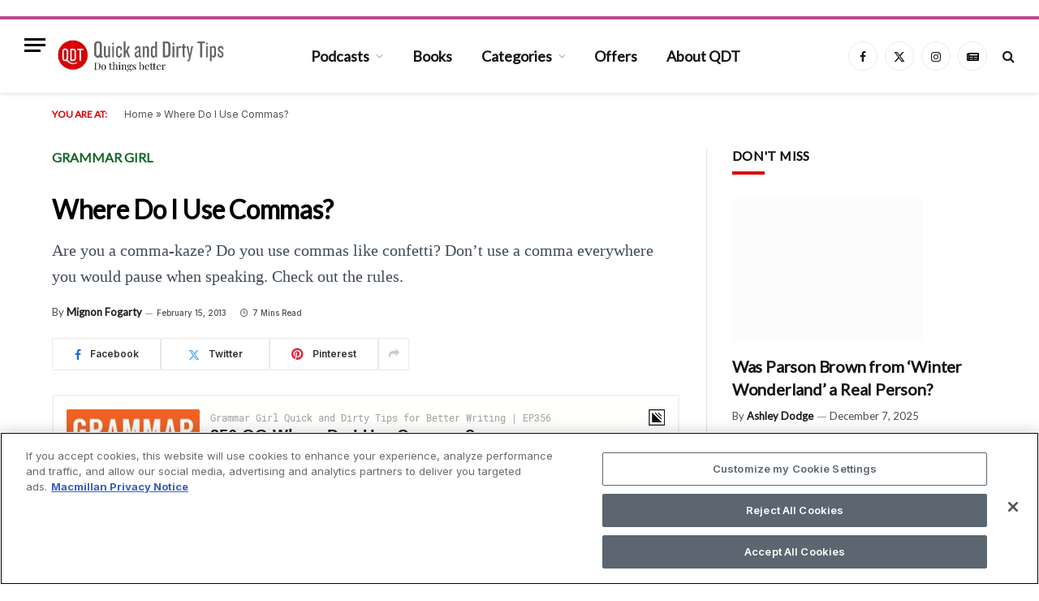

--- FILE ---
content_type: text/html; charset=UTF-8
request_url: https://www.quickanddirtytips.com/articles/where-do-i-use-commas/
body_size: 42961
content:
<!DOCTYPE html>
<html lang="en-US" class="s-light site-s-light">
<script type="rocketlazyloadscript" data-minify="1" data-rocket-src="https://www.quickanddirtytips.com/wp-content/cache/min/1/jquery-3.6.0.min.js?ver=1765259496" data-rocket-defer defer></script>
<head><meta charset="UTF-8" /><script>if(navigator.userAgent.match(/MSIE|Internet Explorer/i)||navigator.userAgent.match(/Trident\/7\..*?rv:11/i)){var href=document.location.href;if(!href.match(/[?&]nowprocket/)){if(href.indexOf("?")==-1){if(href.indexOf("#")==-1){document.location.href=href+"?nowprocket=1"}else{document.location.href=href.replace("#","?nowprocket=1#")}}else{if(href.indexOf("#")==-1){document.location.href=href+"&nowprocket=1"}else{document.location.href=href.replace("#","&nowprocket=1#")}}}}</script><script>(()=>{class RocketLazyLoadScripts{constructor(){this.v="2.0.4",this.userEvents=["keydown","keyup","mousedown","mouseup","mousemove","mouseover","mouseout","touchmove","touchstart","touchend","touchcancel","wheel","click","dblclick","input"],this.attributeEvents=["onblur","onclick","oncontextmenu","ondblclick","onfocus","onmousedown","onmouseenter","onmouseleave","onmousemove","onmouseout","onmouseover","onmouseup","onmousewheel","onscroll","onsubmit"]}async t(){this.i(),this.o(),/iP(ad|hone)/.test(navigator.userAgent)&&this.h(),this.u(),this.l(this),this.m(),this.k(this),this.p(this),this._(),await Promise.all([this.R(),this.L()]),this.lastBreath=Date.now(),this.S(this),this.P(),this.D(),this.O(),this.M(),await this.C(this.delayedScripts.normal),await this.C(this.delayedScripts.defer),await this.C(this.delayedScripts.async),await this.T(),await this.F(),await this.j(),await this.A(),window.dispatchEvent(new Event("rocket-allScriptsLoaded")),this.everythingLoaded=!0,this.lastTouchEnd&&await new Promise(t=>setTimeout(t,500-Date.now()+this.lastTouchEnd)),this.I(),this.H(),this.U(),this.W()}i(){this.CSPIssue=sessionStorage.getItem("rocketCSPIssue"),document.addEventListener("securitypolicyviolation",t=>{this.CSPIssue||"script-src-elem"!==t.violatedDirective||"data"!==t.blockedURI||(this.CSPIssue=!0,sessionStorage.setItem("rocketCSPIssue",!0))},{isRocket:!0})}o(){window.addEventListener("pageshow",t=>{this.persisted=t.persisted,this.realWindowLoadedFired=!0},{isRocket:!0}),window.addEventListener("pagehide",()=>{this.onFirstUserAction=null},{isRocket:!0})}h(){let t;function e(e){t=e}window.addEventListener("touchstart",e,{isRocket:!0}),window.addEventListener("touchend",function i(o){o.changedTouches[0]&&t.changedTouches[0]&&Math.abs(o.changedTouches[0].pageX-t.changedTouches[0].pageX)<10&&Math.abs(o.changedTouches[0].pageY-t.changedTouches[0].pageY)<10&&o.timeStamp-t.timeStamp<200&&(window.removeEventListener("touchstart",e,{isRocket:!0}),window.removeEventListener("touchend",i,{isRocket:!0}),"INPUT"===o.target.tagName&&"text"===o.target.type||(o.target.dispatchEvent(new TouchEvent("touchend",{target:o.target,bubbles:!0})),o.target.dispatchEvent(new MouseEvent("mouseover",{target:o.target,bubbles:!0})),o.target.dispatchEvent(new PointerEvent("click",{target:o.target,bubbles:!0,cancelable:!0,detail:1,clientX:o.changedTouches[0].clientX,clientY:o.changedTouches[0].clientY})),event.preventDefault()))},{isRocket:!0})}q(t){this.userActionTriggered||("mousemove"!==t.type||this.firstMousemoveIgnored?"keyup"===t.type||"mouseover"===t.type||"mouseout"===t.type||(this.userActionTriggered=!0,this.onFirstUserAction&&this.onFirstUserAction()):this.firstMousemoveIgnored=!0),"click"===t.type&&t.preventDefault(),t.stopPropagation(),t.stopImmediatePropagation(),"touchstart"===this.lastEvent&&"touchend"===t.type&&(this.lastTouchEnd=Date.now()),"click"===t.type&&(this.lastTouchEnd=0),this.lastEvent=t.type,t.composedPath&&t.composedPath()[0].getRootNode()instanceof ShadowRoot&&(t.rocketTarget=t.composedPath()[0]),this.savedUserEvents.push(t)}u(){this.savedUserEvents=[],this.userEventHandler=this.q.bind(this),this.userEvents.forEach(t=>window.addEventListener(t,this.userEventHandler,{passive:!1,isRocket:!0})),document.addEventListener("visibilitychange",this.userEventHandler,{isRocket:!0})}U(){this.userEvents.forEach(t=>window.removeEventListener(t,this.userEventHandler,{passive:!1,isRocket:!0})),document.removeEventListener("visibilitychange",this.userEventHandler,{isRocket:!0}),this.savedUserEvents.forEach(t=>{(t.rocketTarget||t.target).dispatchEvent(new window[t.constructor.name](t.type,t))})}m(){const t="return false",e=Array.from(this.attributeEvents,t=>"data-rocket-"+t),i="["+this.attributeEvents.join("],[")+"]",o="[data-rocket-"+this.attributeEvents.join("],[data-rocket-")+"]",s=(e,i,o)=>{o&&o!==t&&(e.setAttribute("data-rocket-"+i,o),e["rocket"+i]=new Function("event",o),e.setAttribute(i,t))};new MutationObserver(t=>{for(const n of t)"attributes"===n.type&&(n.attributeName.startsWith("data-rocket-")||this.everythingLoaded?n.attributeName.startsWith("data-rocket-")&&this.everythingLoaded&&this.N(n.target,n.attributeName.substring(12)):s(n.target,n.attributeName,n.target.getAttribute(n.attributeName))),"childList"===n.type&&n.addedNodes.forEach(t=>{if(t.nodeType===Node.ELEMENT_NODE)if(this.everythingLoaded)for(const i of[t,...t.querySelectorAll(o)])for(const t of i.getAttributeNames())e.includes(t)&&this.N(i,t.substring(12));else for(const e of[t,...t.querySelectorAll(i)])for(const t of e.getAttributeNames())this.attributeEvents.includes(t)&&s(e,t,e.getAttribute(t))})}).observe(document,{subtree:!0,childList:!0,attributeFilter:[...this.attributeEvents,...e]})}I(){this.attributeEvents.forEach(t=>{document.querySelectorAll("[data-rocket-"+t+"]").forEach(e=>{this.N(e,t)})})}N(t,e){const i=t.getAttribute("data-rocket-"+e);i&&(t.setAttribute(e,i),t.removeAttribute("data-rocket-"+e))}k(t){Object.defineProperty(HTMLElement.prototype,"onclick",{get(){return this.rocketonclick||null},set(e){this.rocketonclick=e,this.setAttribute(t.everythingLoaded?"onclick":"data-rocket-onclick","this.rocketonclick(event)")}})}S(t){function e(e,i){let o=e[i];e[i]=null,Object.defineProperty(e,i,{get:()=>o,set(s){t.everythingLoaded?o=s:e["rocket"+i]=o=s}})}e(document,"onreadystatechange"),e(window,"onload"),e(window,"onpageshow");try{Object.defineProperty(document,"readyState",{get:()=>t.rocketReadyState,set(e){t.rocketReadyState=e},configurable:!0}),document.readyState="loading"}catch(t){console.log("WPRocket DJE readyState conflict, bypassing")}}l(t){this.originalAddEventListener=EventTarget.prototype.addEventListener,this.originalRemoveEventListener=EventTarget.prototype.removeEventListener,this.savedEventListeners=[],EventTarget.prototype.addEventListener=function(e,i,o){o&&o.isRocket||!t.B(e,this)&&!t.userEvents.includes(e)||t.B(e,this)&&!t.userActionTriggered||e.startsWith("rocket-")||t.everythingLoaded?t.originalAddEventListener.call(this,e,i,o):(t.savedEventListeners.push({target:this,remove:!1,type:e,func:i,options:o}),"mouseenter"!==e&&"mouseleave"!==e||t.originalAddEventListener.call(this,e,t.savedUserEvents.push,o))},EventTarget.prototype.removeEventListener=function(e,i,o){o&&o.isRocket||!t.B(e,this)&&!t.userEvents.includes(e)||t.B(e,this)&&!t.userActionTriggered||e.startsWith("rocket-")||t.everythingLoaded?t.originalRemoveEventListener.call(this,e,i,o):t.savedEventListeners.push({target:this,remove:!0,type:e,func:i,options:o})}}J(t,e){this.savedEventListeners=this.savedEventListeners.filter(i=>{let o=i.type,s=i.target||window;return e!==o||t!==s||(this.B(o,s)&&(i.type="rocket-"+o),this.$(i),!1)})}H(){EventTarget.prototype.addEventListener=this.originalAddEventListener,EventTarget.prototype.removeEventListener=this.originalRemoveEventListener,this.savedEventListeners.forEach(t=>this.$(t))}$(t){t.remove?this.originalRemoveEventListener.call(t.target,t.type,t.func,t.options):this.originalAddEventListener.call(t.target,t.type,t.func,t.options)}p(t){let e;function i(e){return t.everythingLoaded?e:e.split(" ").map(t=>"load"===t||t.startsWith("load.")?"rocket-jquery-load":t).join(" ")}function o(o){function s(e){const s=o.fn[e];o.fn[e]=o.fn.init.prototype[e]=function(){return this[0]===window&&t.userActionTriggered&&("string"==typeof arguments[0]||arguments[0]instanceof String?arguments[0]=i(arguments[0]):"object"==typeof arguments[0]&&Object.keys(arguments[0]).forEach(t=>{const e=arguments[0][t];delete arguments[0][t],arguments[0][i(t)]=e})),s.apply(this,arguments),this}}if(o&&o.fn&&!t.allJQueries.includes(o)){const e={DOMContentLoaded:[],"rocket-DOMContentLoaded":[]};for(const t in e)document.addEventListener(t,()=>{e[t].forEach(t=>t())},{isRocket:!0});o.fn.ready=o.fn.init.prototype.ready=function(i){function s(){parseInt(o.fn.jquery)>2?setTimeout(()=>i.bind(document)(o)):i.bind(document)(o)}return"function"==typeof i&&(t.realDomReadyFired?!t.userActionTriggered||t.fauxDomReadyFired?s():e["rocket-DOMContentLoaded"].push(s):e.DOMContentLoaded.push(s)),o([])},s("on"),s("one"),s("off"),t.allJQueries.push(o)}e=o}t.allJQueries=[],o(window.jQuery),Object.defineProperty(window,"jQuery",{get:()=>e,set(t){o(t)}})}P(){const t=new Map;document.write=document.writeln=function(e){const i=document.currentScript,o=document.createRange(),s=i.parentElement;let n=t.get(i);void 0===n&&(n=i.nextSibling,t.set(i,n));const c=document.createDocumentFragment();o.setStart(c,0),c.appendChild(o.createContextualFragment(e)),s.insertBefore(c,n)}}async R(){return new Promise(t=>{this.userActionTriggered?t():this.onFirstUserAction=t})}async L(){return new Promise(t=>{document.addEventListener("DOMContentLoaded",()=>{this.realDomReadyFired=!0,t()},{isRocket:!0})})}async j(){return this.realWindowLoadedFired?Promise.resolve():new Promise(t=>{window.addEventListener("load",t,{isRocket:!0})})}M(){this.pendingScripts=[];this.scriptsMutationObserver=new MutationObserver(t=>{for(const e of t)e.addedNodes.forEach(t=>{"SCRIPT"!==t.tagName||t.noModule||t.isWPRocket||this.pendingScripts.push({script:t,promise:new Promise(e=>{const i=()=>{const i=this.pendingScripts.findIndex(e=>e.script===t);i>=0&&this.pendingScripts.splice(i,1),e()};t.addEventListener("load",i,{isRocket:!0}),t.addEventListener("error",i,{isRocket:!0}),setTimeout(i,1e3)})})})}),this.scriptsMutationObserver.observe(document,{childList:!0,subtree:!0})}async F(){await this.X(),this.pendingScripts.length?(await this.pendingScripts[0].promise,await this.F()):this.scriptsMutationObserver.disconnect()}D(){this.delayedScripts={normal:[],async:[],defer:[]},document.querySelectorAll("script[type$=rocketlazyloadscript]").forEach(t=>{t.hasAttribute("data-rocket-src")?t.hasAttribute("async")&&!1!==t.async?this.delayedScripts.async.push(t):t.hasAttribute("defer")&&!1!==t.defer||"module"===t.getAttribute("data-rocket-type")?this.delayedScripts.defer.push(t):this.delayedScripts.normal.push(t):this.delayedScripts.normal.push(t)})}async _(){await this.L();let t=[];document.querySelectorAll("script[type$=rocketlazyloadscript][data-rocket-src]").forEach(e=>{let i=e.getAttribute("data-rocket-src");if(i&&!i.startsWith("data:")){i.startsWith("//")&&(i=location.protocol+i);try{const o=new URL(i).origin;o!==location.origin&&t.push({src:o,crossOrigin:e.crossOrigin||"module"===e.getAttribute("data-rocket-type")})}catch(t){}}}),t=[...new Map(t.map(t=>[JSON.stringify(t),t])).values()],this.Y(t,"preconnect")}async G(t){if(await this.K(),!0!==t.noModule||!("noModule"in HTMLScriptElement.prototype))return new Promise(e=>{let i;function o(){(i||t).setAttribute("data-rocket-status","executed"),e()}try{if(navigator.userAgent.includes("Firefox/")||""===navigator.vendor||this.CSPIssue)i=document.createElement("script"),[...t.attributes].forEach(t=>{let e=t.nodeName;"type"!==e&&("data-rocket-type"===e&&(e="type"),"data-rocket-src"===e&&(e="src"),i.setAttribute(e,t.nodeValue))}),t.text&&(i.text=t.text),t.nonce&&(i.nonce=t.nonce),i.hasAttribute("src")?(i.addEventListener("load",o,{isRocket:!0}),i.addEventListener("error",()=>{i.setAttribute("data-rocket-status","failed-network"),e()},{isRocket:!0}),setTimeout(()=>{i.isConnected||e()},1)):(i.text=t.text,o()),i.isWPRocket=!0,t.parentNode.replaceChild(i,t);else{const i=t.getAttribute("data-rocket-type"),s=t.getAttribute("data-rocket-src");i?(t.type=i,t.removeAttribute("data-rocket-type")):t.removeAttribute("type"),t.addEventListener("load",o,{isRocket:!0}),t.addEventListener("error",i=>{this.CSPIssue&&i.target.src.startsWith("data:")?(console.log("WPRocket: CSP fallback activated"),t.removeAttribute("src"),this.G(t).then(e)):(t.setAttribute("data-rocket-status","failed-network"),e())},{isRocket:!0}),s?(t.fetchPriority="high",t.removeAttribute("data-rocket-src"),t.src=s):t.src="data:text/javascript;base64,"+window.btoa(unescape(encodeURIComponent(t.text)))}}catch(i){t.setAttribute("data-rocket-status","failed-transform"),e()}});t.setAttribute("data-rocket-status","skipped")}async C(t){const e=t.shift();return e?(e.isConnected&&await this.G(e),this.C(t)):Promise.resolve()}O(){this.Y([...this.delayedScripts.normal,...this.delayedScripts.defer,...this.delayedScripts.async],"preload")}Y(t,e){this.trash=this.trash||[];let i=!0;var o=document.createDocumentFragment();t.forEach(t=>{const s=t.getAttribute&&t.getAttribute("data-rocket-src")||t.src;if(s&&!s.startsWith("data:")){const n=document.createElement("link");n.href=s,n.rel=e,"preconnect"!==e&&(n.as="script",n.fetchPriority=i?"high":"low"),t.getAttribute&&"module"===t.getAttribute("data-rocket-type")&&(n.crossOrigin=!0),t.crossOrigin&&(n.crossOrigin=t.crossOrigin),t.integrity&&(n.integrity=t.integrity),t.nonce&&(n.nonce=t.nonce),o.appendChild(n),this.trash.push(n),i=!1}}),document.head.appendChild(o)}W(){this.trash.forEach(t=>t.remove())}async T(){try{document.readyState="interactive"}catch(t){}this.fauxDomReadyFired=!0;try{await this.K(),this.J(document,"readystatechange"),document.dispatchEvent(new Event("rocket-readystatechange")),await this.K(),document.rocketonreadystatechange&&document.rocketonreadystatechange(),await this.K(),this.J(document,"DOMContentLoaded"),document.dispatchEvent(new Event("rocket-DOMContentLoaded")),await this.K(),this.J(window,"DOMContentLoaded"),window.dispatchEvent(new Event("rocket-DOMContentLoaded"))}catch(t){console.error(t)}}async A(){try{document.readyState="complete"}catch(t){}try{await this.K(),this.J(document,"readystatechange"),document.dispatchEvent(new Event("rocket-readystatechange")),await this.K(),document.rocketonreadystatechange&&document.rocketonreadystatechange(),await this.K(),this.J(window,"load"),window.dispatchEvent(new Event("rocket-load")),await this.K(),window.rocketonload&&window.rocketonload(),await this.K(),this.allJQueries.forEach(t=>t(window).trigger("rocket-jquery-load")),await this.K(),this.J(window,"pageshow");const t=new Event("rocket-pageshow");t.persisted=this.persisted,window.dispatchEvent(t),await this.K(),window.rocketonpageshow&&window.rocketonpageshow({persisted:this.persisted})}catch(t){console.error(t)}}async K(){Date.now()-this.lastBreath>45&&(await this.X(),this.lastBreath=Date.now())}async X(){return document.hidden?new Promise(t=>setTimeout(t)):new Promise(t=>requestAnimationFrame(t))}B(t,e){return e===document&&"readystatechange"===t||(e===document&&"DOMContentLoaded"===t||(e===window&&"DOMContentLoaded"===t||(e===window&&"load"===t||e===window&&"pageshow"===t)))}static run(){(new RocketLazyLoadScripts).t()}}RocketLazyLoadScripts.run()})();</script>
<script type="rocketlazyloadscript">
  // Define dataLayer and the gtag function.
  window.dataLayer = window.dataLayer || [];
  function gtag(){
	  dataLayer.push(arguments);
  }
 // Default ad_storage to 'denied'.
  gtag('consent', 'default', {
        ad_storage: "denied",
        analytics_storage: "denied",
        functionality_storage: "denied",
        personalization_storage: "denied",
        security_storage: "granted",
        ad_user_data: "denied",
        ad_personalization: "denied",
'wait_for_update': 500

  });
</script>
	
<!-- Age Gate Code start -->
<script type="rocketlazyloadscript">
let ageConfirmed;
ageConfirmed = false;
</script>
<!-- Age Gate Code end -->

<!-- OneTrust Cookies Consent Notice start -->
<script type="text/javascript" src="https://cdn.cookielaw.org/consent/c7db243b-a6c1-4ca6-9ac2-6d3eacdf22c9/OtAutoBlock.js"  data-rocket-defer defer></script>
<script src="https://cdn.cookielaw.org/scripttemplates/otSDKStub.js"  type="text/javascript" charset="UTF-8" data-domain-script="c7db243b-a6c1-4ca6-9ac2-6d3eacdf22c9"  data-rocket-defer defer></script>
<script type="rocketlazyloadscript" data-rocket-type="text/javascript">
function OptanonWrapper() { }
</script>
<!-- OneTrust Cookies Consent Notice end -->
	
	<!-- Google Tag Manager -->
<script type="rocketlazyloadscript">(function(w,d,s,l,i){w[l]=w[l]||[];w[l].push({'gtm.start':
new Date().getTime(),event:'gtm.js'});var f=d.getElementsByTagName(s)[0],
j=d.createElement(s),dl=l!='dataLayer'?'&l='+l:'';j.async=true;j.src=
'https://www.googletagmanager.com/gtm.js?id='+i+dl;f.parentNode.insertBefore(j,f);
})(window,document,'script','dataLayer','GTM-5B85476');</script>
<!-- End Google Tag Manager -->
	
	<meta name="viewport" content="width=device-width, initial-scale=1" />
    <link data-minify="1" rel="stylesheet" type="text/css" href="https://www.quickanddirtytips.com/wp-content/cache/min/1/v3/quickanddirtytips.com/ybid.css?ver=1765259495" />

<script type="rocketlazyloadscript" data-minify="1" async data-rocket-src="https://www.quickanddirtytips.com/wp-content/cache/min/1/v3/quickanddirtytips.com/ybid.js?ver=1765259496"></script>
<script type="rocketlazyloadscript">
  window.ybid = window.ybid || {};
  ybid.cmd = ybid.cmd || [];
  ybid.cmd.push(function() {
    ybid.layout('universal'); // Leave as 'universal' or add custom layout
    ybid.setTargeting("is_testing","no"); // Set to "no" for production
    
  });
</script>
	<meta name='robots' content='index, follow, max-image-preview:large, max-snippet:-1, max-video-preview:-1' />

	<!-- This site is optimized with the Yoast SEO plugin v26.5 - https://yoast.com/wordpress/plugins/seo/ -->
	<title>Where Do I Use Commas?</title>
<link data-rocket-prefetch href="https://cdn.cookielaw.org" rel="dns-prefetch">
<link data-rocket-prefetch href="https://fonts.googleapis.com" rel="dns-prefetch">
<link data-rocket-prefetch href="https://player.simplecast.com" rel="dns-prefetch">
<link data-rocket-prefetch href="https://fservr.com" rel="dns-prefetch">
<link data-rocket-preload as="style" href="https://fonts.googleapis.com/css?family=Inter%3A400%2C500%2C600%2C700%7CUrbanist%3A400%2C500%2C600%2C700&#038;display=swap" rel="preload">
<link crossorigin data-rocket-preload as="font" href="https://fonts.gstatic.com/s/inter/v20/UcC73FwrK3iLTeHuS_nVMrMxCp50SjIa1ZL7W0Q5nw.woff2" rel="preload">
<link crossorigin data-rocket-preload as="font" href="https://fonts.gstatic.com/s/urbanist/v18/L0x-DF02iFML4hGCyMqlbS1miXK2.woff2" rel="preload">
<link href="https://fonts.googleapis.com/css?family=Inter%3A400%2C500%2C600%2C700%7CUrbanist%3A400%2C500%2C600%2C700&#038;display=swap" media="print" onload="this.media=&#039;all&#039;" rel="stylesheet">
<noscript><link rel="stylesheet" href="https://fonts.googleapis.com/css?family=Inter%3A400%2C500%2C600%2C700%7CUrbanist%3A400%2C500%2C600%2C700&#038;display=swap"></noscript><link rel="preload" data-rocket-preload as="image" href="https://www.quickanddirtytips.com/wp-content/uploads/2013/02/Where-Do-I-Use-Commas-768x401.png" imagesrcset="https://www.quickanddirtytips.com/wp-content/uploads/2013/02/Where-Do-I-Use-Commas-1024x535.png 1024w, https://www.quickanddirtytips.com/wp-content/uploads/2013/02/Where-Do-I-Use-Commas.png 1200w" imagesizes="(max-width: 768px) 100vw, 768px" fetchpriority="high"><link rel="preload" as="image" imagesrcset="https://www.quickanddirtytips.com/wp-content/uploads/2013/02/Where-Do-I-Use-Commas-1024x535.png 1024w, https://www.quickanddirtytips.com/wp-content/uploads/2013/02/Where-Do-I-Use-Commas.png 1200w" imagesizes="(max-width: 768px) 100vw, 768px" /><link rel="preload" as="font" href="https://www.quickanddirtytips.com/wp-content/themes/smart-mag/css/icons/fonts/ts-icons.woff2?v3.2" type="font/woff2" crossorigin="anonymous" />
	<meta name="description" content="You&#039;ve heard the rules about using commas. For most of us, using commas is still confusing. If you want to know where to use commas, read..." />
	<link rel="canonical" href="https://www.quickanddirtytips.com/articles/where-do-i-use-commas/" />
	<meta property="og:locale" content="en_US" />
	<meta property="og:type" content="article" />
	<meta property="og:title" content="Where Do I Use Commas?" />
	<meta property="og:description" content="You&#039;ve heard the rules about using commas. For most of us, using commas is still confusing. If you want to know where to use commas, read..." />
	<meta property="og:url" content="https://www.quickanddirtytips.com/articles/where-do-i-use-commas/" />
	<meta property="og:site_name" content="Quick and Dirty Tips" />
	<meta property="article:modified_time" content="2024-05-30T09:52:49+00:00" />
	<meta property="og:image" content="https://www.quickanddirtytips.com/wp-content/uploads/2013/02/Where-Do-I-Use-Commas.png" />
	<meta property="og:image:width" content="1200" />
	<meta property="og:image:height" content="627" />
	<meta property="og:image:type" content="image/png" />
	<meta name="twitter:card" content="summary_large_image" />
	<meta name="twitter:image" content="https://www.quickanddirtytips.com/wp-content/uploads/2013/02/Where-Do-I-Use-Commas.png" />
	<meta name="twitter:label1" content="Est. reading time" />
	<meta name="twitter:data1" content="6 minutes" />
	<script type="application/ld+json" class="yoast-schema-graph">{"@context":"https://schema.org","@graph":[{"@type":"WebPage","@id":"https://www.quickanddirtytips.com/articles/where-do-i-use-commas/","url":"https://www.quickanddirtytips.com/articles/where-do-i-use-commas/","name":"Where Do I Use Commas?","isPartOf":{"@id":"https://www.quickanddirtytips.com/#website"},"primaryImageOfPage":{"@id":"https://www.quickanddirtytips.com/articles/where-do-i-use-commas/#primaryimage"},"image":{"@id":"https://www.quickanddirtytips.com/articles/where-do-i-use-commas/#primaryimage"},"thumbnailUrl":"https://www.quickanddirtytips.com/wp-content/uploads/2013/02/Where-Do-I-Use-Commas.png","datePublished":"2013-02-15T12:16:55+00:00","dateModified":"2024-05-30T09:52:49+00:00","description":"You've heard the rules about using commas. For most of us, using commas is still confusing. If you want to know where to use commas, read...","breadcrumb":{"@id":"https://www.quickanddirtytips.com/articles/where-do-i-use-commas/#breadcrumb"},"inLanguage":"en-US","potentialAction":[{"@type":"ReadAction","target":["https://www.quickanddirtytips.com/articles/where-do-i-use-commas/"]}]},{"@type":"ImageObject","inLanguage":"en-US","@id":"https://www.quickanddirtytips.com/articles/where-do-i-use-commas/#primaryimage","url":"https://www.quickanddirtytips.com/wp-content/uploads/2013/02/Where-Do-I-Use-Commas.png","contentUrl":"https://www.quickanddirtytips.com/wp-content/uploads/2013/02/Where-Do-I-Use-Commas.png","width":1200,"height":627,"caption":"a sauce stain in the shape of a comma"},{"@type":"BreadcrumbList","@id":"https://www.quickanddirtytips.com/articles/where-do-i-use-commas/#breadcrumb","itemListElement":[{"@type":"ListItem","position":1,"name":"Home","item":"https://www.quickanddirtytips.com/"},{"@type":"ListItem","position":2,"name":"Where Do I Use Commas?"}]},{"@type":"WebSite","@id":"https://www.quickanddirtytips.com/#website","url":"https://www.quickanddirtytips.com/","name":"Quick and Dirty Tips","description":"","potentialAction":[{"@type":"SearchAction","target":{"@type":"EntryPoint","urlTemplate":"https://www.quickanddirtytips.com/?s={search_term_string}"},"query-input":{"@type":"PropertyValueSpecification","valueRequired":true,"valueName":"search_term_string"}}],"inLanguage":"en-US"}]}</script>
	<!-- / Yoast SEO plugin. -->


<link rel='dns-prefetch' href='//fonts.googleapis.com' />
<link href='https://fonts.gstatic.com' crossorigin rel='preconnect' />
<link rel="alternate" type="application/rss+xml" title="Quick and Dirty Tips &raquo; Feed" href="https://www.quickanddirtytips.com/feed/" />
<link rel="alternate" type="application/rss+xml" title="Quick and Dirty Tips &raquo; Comments Feed" href="https://www.quickanddirtytips.com/comments/feed/" />
<link rel="alternate" type="application/rss+xml" title="Quick and Dirty Tips &raquo; Where Do I Use Commas? Comments Feed" href="https://www.quickanddirtytips.com/articles/where-do-i-use-commas/feed/" />
<style id='wp-img-auto-sizes-contain-inline-css' type='text/css'>
img:is([sizes=auto i],[sizes^="auto," i]){contain-intrinsic-size:3000px 1500px}
/*# sourceURL=wp-img-auto-sizes-contain-inline-css */
</style>
<style id='wp-emoji-styles-inline-css' type='text/css'>

	img.wp-smiley, img.emoji {
		display: inline !important;
		border: none !important;
		box-shadow: none !important;
		height: 1em !important;
		width: 1em !important;
		margin: 0 0.07em !important;
		vertical-align: -0.1em !important;
		background: none !important;
		padding: 0 !important;
	}
/*# sourceURL=wp-emoji-styles-inline-css */
</style>
<link rel='stylesheet' id='wp-block-library-css' href='https://www.quickanddirtytips.com/wp-includes/css/dist/block-library/style.min.css?ver=6.9' type='text/css' media='all' />
<style id='classic-theme-styles-inline-css' type='text/css'>
/*! This file is auto-generated */
.wp-block-button__link{color:#fff;background-color:#32373c;border-radius:9999px;box-shadow:none;text-decoration:none;padding:calc(.667em + 2px) calc(1.333em + 2px);font-size:1.125em}.wp-block-file__button{background:#32373c;color:#fff;text-decoration:none}
/*# sourceURL=/wp-includes/css/classic-themes.min.css */
</style>
<style id='global-styles-inline-css' type='text/css'>
:root{--wp--preset--aspect-ratio--square: 1;--wp--preset--aspect-ratio--4-3: 4/3;--wp--preset--aspect-ratio--3-4: 3/4;--wp--preset--aspect-ratio--3-2: 3/2;--wp--preset--aspect-ratio--2-3: 2/3;--wp--preset--aspect-ratio--16-9: 16/9;--wp--preset--aspect-ratio--9-16: 9/16;--wp--preset--color--black: #000000;--wp--preset--color--cyan-bluish-gray: #abb8c3;--wp--preset--color--white: #ffffff;--wp--preset--color--pale-pink: #f78da7;--wp--preset--color--vivid-red: #cf2e2e;--wp--preset--color--luminous-vivid-orange: #ff6900;--wp--preset--color--luminous-vivid-amber: #fcb900;--wp--preset--color--light-green-cyan: #7bdcb5;--wp--preset--color--vivid-green-cyan: #00d084;--wp--preset--color--pale-cyan-blue: #8ed1fc;--wp--preset--color--vivid-cyan-blue: #0693e3;--wp--preset--color--vivid-purple: #9b51e0;--wp--preset--color--wpada-black: #000000;--wp--preset--color--wpada-red: #cf2e2e;--wp--preset--color--wpada-burnt-orange: #BD4F00;--wp--preset--color--wpada-dark-azurer: #003366;--wp--preset--color--wpada-navy-blue: #000080;--wp--preset--color--wpada-green: #006600;--wp--preset--color--wpada-sky-blue: #007E9E;--wp--preset--color--wpada-dark-purple: #610061;--wp--preset--color--wpada-purple: #800080;--wp--preset--color--wpada-gray: #757575;--wp--preset--color--wpada-dark-gray: #313131;--wp--preset--gradient--vivid-cyan-blue-to-vivid-purple: linear-gradient(135deg,rgb(6,147,227) 0%,rgb(155,81,224) 100%);--wp--preset--gradient--light-green-cyan-to-vivid-green-cyan: linear-gradient(135deg,rgb(122,220,180) 0%,rgb(0,208,130) 100%);--wp--preset--gradient--luminous-vivid-amber-to-luminous-vivid-orange: linear-gradient(135deg,rgb(252,185,0) 0%,rgb(255,105,0) 100%);--wp--preset--gradient--luminous-vivid-orange-to-vivid-red: linear-gradient(135deg,rgb(255,105,0) 0%,rgb(207,46,46) 100%);--wp--preset--gradient--very-light-gray-to-cyan-bluish-gray: linear-gradient(135deg,rgb(238,238,238) 0%,rgb(169,184,195) 100%);--wp--preset--gradient--cool-to-warm-spectrum: linear-gradient(135deg,rgb(74,234,220) 0%,rgb(151,120,209) 20%,rgb(207,42,186) 40%,rgb(238,44,130) 60%,rgb(251,105,98) 80%,rgb(254,248,76) 100%);--wp--preset--gradient--blush-light-purple: linear-gradient(135deg,rgb(255,206,236) 0%,rgb(152,150,240) 100%);--wp--preset--gradient--blush-bordeaux: linear-gradient(135deg,rgb(254,205,165) 0%,rgb(254,45,45) 50%,rgb(107,0,62) 100%);--wp--preset--gradient--luminous-dusk: linear-gradient(135deg,rgb(255,203,112) 0%,rgb(199,81,192) 50%,rgb(65,88,208) 100%);--wp--preset--gradient--pale-ocean: linear-gradient(135deg,rgb(255,245,203) 0%,rgb(182,227,212) 50%,rgb(51,167,181) 100%);--wp--preset--gradient--electric-grass: linear-gradient(135deg,rgb(202,248,128) 0%,rgb(113,206,126) 100%);--wp--preset--gradient--midnight: linear-gradient(135deg,rgb(2,3,129) 0%,rgb(40,116,252) 100%);--wp--preset--font-size--small: 13px;--wp--preset--font-size--medium: 20px;--wp--preset--font-size--large: 36px;--wp--preset--font-size--x-large: 42px;--wp--preset--font-size--wpada-small-percent: 14px;--wp--preset--font-size--wpada-regular-percent: 16px;--wp--preset--font-size--wpada-large-percent: 25px;--wp--preset--font-size--wpada-larger-percent: 32px;--wp--preset--font-size--wpada-largest-percent: 37px;--wp--preset--spacing--20: 0.44rem;--wp--preset--spacing--30: 0.67rem;--wp--preset--spacing--40: 1rem;--wp--preset--spacing--50: 1.5rem;--wp--preset--spacing--60: 2.25rem;--wp--preset--spacing--70: 3.38rem;--wp--preset--spacing--80: 5.06rem;--wp--preset--shadow--natural: 6px 6px 9px rgba(0, 0, 0, 0.2);--wp--preset--shadow--deep: 12px 12px 50px rgba(0, 0, 0, 0.4);--wp--preset--shadow--sharp: 6px 6px 0px rgba(0, 0, 0, 0.2);--wp--preset--shadow--outlined: 6px 6px 0px -3px rgb(255, 255, 255), 6px 6px rgb(0, 0, 0);--wp--preset--shadow--crisp: 6px 6px 0px rgb(0, 0, 0);}:where(.is-layout-flex){gap: 0.5em;}:where(.is-layout-grid){gap: 0.5em;}body .is-layout-flex{display: flex;}.is-layout-flex{flex-wrap: wrap;align-items: center;}.is-layout-flex > :is(*, div){margin: 0;}body .is-layout-grid{display: grid;}.is-layout-grid > :is(*, div){margin: 0;}:where(.wp-block-columns.is-layout-flex){gap: 2em;}:where(.wp-block-columns.is-layout-grid){gap: 2em;}:where(.wp-block-post-template.is-layout-flex){gap: 1.25em;}:where(.wp-block-post-template.is-layout-grid){gap: 1.25em;}.has-black-color{color: var(--wp--preset--color--black) !important;}.has-cyan-bluish-gray-color{color: var(--wp--preset--color--cyan-bluish-gray) !important;}.has-white-color{color: var(--wp--preset--color--white) !important;}.has-pale-pink-color{color: var(--wp--preset--color--pale-pink) !important;}.has-vivid-red-color{color: var(--wp--preset--color--vivid-red) !important;}.has-luminous-vivid-orange-color{color: var(--wp--preset--color--luminous-vivid-orange) !important;}.has-luminous-vivid-amber-color{color: var(--wp--preset--color--luminous-vivid-amber) !important;}.has-light-green-cyan-color{color: var(--wp--preset--color--light-green-cyan) !important;}.has-vivid-green-cyan-color{color: var(--wp--preset--color--vivid-green-cyan) !important;}.has-pale-cyan-blue-color{color: var(--wp--preset--color--pale-cyan-blue) !important;}.has-vivid-cyan-blue-color{color: var(--wp--preset--color--vivid-cyan-blue) !important;}.has-vivid-purple-color{color: var(--wp--preset--color--vivid-purple) !important;}.has-black-background-color{background-color: var(--wp--preset--color--black) !important;}.has-cyan-bluish-gray-background-color{background-color: var(--wp--preset--color--cyan-bluish-gray) !important;}.has-white-background-color{background-color: var(--wp--preset--color--white) !important;}.has-pale-pink-background-color{background-color: var(--wp--preset--color--pale-pink) !important;}.has-vivid-red-background-color{background-color: var(--wp--preset--color--vivid-red) !important;}.has-luminous-vivid-orange-background-color{background-color: var(--wp--preset--color--luminous-vivid-orange) !important;}.has-luminous-vivid-amber-background-color{background-color: var(--wp--preset--color--luminous-vivid-amber) !important;}.has-light-green-cyan-background-color{background-color: var(--wp--preset--color--light-green-cyan) !important;}.has-vivid-green-cyan-background-color{background-color: var(--wp--preset--color--vivid-green-cyan) !important;}.has-pale-cyan-blue-background-color{background-color: var(--wp--preset--color--pale-cyan-blue) !important;}.has-vivid-cyan-blue-background-color{background-color: var(--wp--preset--color--vivid-cyan-blue) !important;}.has-vivid-purple-background-color{background-color: var(--wp--preset--color--vivid-purple) !important;}.has-black-border-color{border-color: var(--wp--preset--color--black) !important;}.has-cyan-bluish-gray-border-color{border-color: var(--wp--preset--color--cyan-bluish-gray) !important;}.has-white-border-color{border-color: var(--wp--preset--color--white) !important;}.has-pale-pink-border-color{border-color: var(--wp--preset--color--pale-pink) !important;}.has-vivid-red-border-color{border-color: var(--wp--preset--color--vivid-red) !important;}.has-luminous-vivid-orange-border-color{border-color: var(--wp--preset--color--luminous-vivid-orange) !important;}.has-luminous-vivid-amber-border-color{border-color: var(--wp--preset--color--luminous-vivid-amber) !important;}.has-light-green-cyan-border-color{border-color: var(--wp--preset--color--light-green-cyan) !important;}.has-vivid-green-cyan-border-color{border-color: var(--wp--preset--color--vivid-green-cyan) !important;}.has-pale-cyan-blue-border-color{border-color: var(--wp--preset--color--pale-cyan-blue) !important;}.has-vivid-cyan-blue-border-color{border-color: var(--wp--preset--color--vivid-cyan-blue) !important;}.has-vivid-purple-border-color{border-color: var(--wp--preset--color--vivid-purple) !important;}.has-vivid-cyan-blue-to-vivid-purple-gradient-background{background: var(--wp--preset--gradient--vivid-cyan-blue-to-vivid-purple) !important;}.has-light-green-cyan-to-vivid-green-cyan-gradient-background{background: var(--wp--preset--gradient--light-green-cyan-to-vivid-green-cyan) !important;}.has-luminous-vivid-amber-to-luminous-vivid-orange-gradient-background{background: var(--wp--preset--gradient--luminous-vivid-amber-to-luminous-vivid-orange) !important;}.has-luminous-vivid-orange-to-vivid-red-gradient-background{background: var(--wp--preset--gradient--luminous-vivid-orange-to-vivid-red) !important;}.has-very-light-gray-to-cyan-bluish-gray-gradient-background{background: var(--wp--preset--gradient--very-light-gray-to-cyan-bluish-gray) !important;}.has-cool-to-warm-spectrum-gradient-background{background: var(--wp--preset--gradient--cool-to-warm-spectrum) !important;}.has-blush-light-purple-gradient-background{background: var(--wp--preset--gradient--blush-light-purple) !important;}.has-blush-bordeaux-gradient-background{background: var(--wp--preset--gradient--blush-bordeaux) !important;}.has-luminous-dusk-gradient-background{background: var(--wp--preset--gradient--luminous-dusk) !important;}.has-pale-ocean-gradient-background{background: var(--wp--preset--gradient--pale-ocean) !important;}.has-electric-grass-gradient-background{background: var(--wp--preset--gradient--electric-grass) !important;}.has-midnight-gradient-background{background: var(--wp--preset--gradient--midnight) !important;}.has-small-font-size{font-size: var(--wp--preset--font-size--small) !important;}.has-medium-font-size{font-size: var(--wp--preset--font-size--medium) !important;}.has-large-font-size{font-size: var(--wp--preset--font-size--large) !important;}.has-x-large-font-size{font-size: var(--wp--preset--font-size--x-large) !important;}
:where(.wp-block-post-template.is-layout-flex){gap: 1.25em;}:where(.wp-block-post-template.is-layout-grid){gap: 1.25em;}
:where(.wp-block-term-template.is-layout-flex){gap: 1.25em;}:where(.wp-block-term-template.is-layout-grid){gap: 1.25em;}
:where(.wp-block-columns.is-layout-flex){gap: 2em;}:where(.wp-block-columns.is-layout-grid){gap: 2em;}
:root :where(.wp-block-pullquote){font-size: 1.5em;line-height: 1.6;}
/*# sourceURL=global-styles-inline-css */
</style>
<link data-minify="1" rel='stylesheet' id='ctct_form_styles-css' href='https://www.quickanddirtytips.com/wp-content/cache/min/1/wp-content/plugins/constant-contact-forms/assets/css/style.css?ver=1765259495' type='text/css' media='all' />
<link data-minify="1" rel='stylesheet' id='smartmag-core-css' href='https://www.quickanddirtytips.com/wp-content/cache/min/1/wp-content/themes/smart-mag/style.css?ver=1765259495' type='text/css' media='all' />
<style id='smartmag-core-inline-css' type='text/css'>
:root { --c-main: #ba4994;
--c-main-rgb: 186,73,148;
--text-font: "Inter", system-ui, -apple-system, "Segoe UI", Arial, sans-serif;
--body-font: "Inter", system-ui, -apple-system, "Segoe UI", Arial, sans-serif;
--title-font: "Urbanist", system-ui, -apple-system, "Segoe UI", Arial, sans-serif;
--title-size-xs: 15px;
--title-size-s: 17px;
--title-fw-semi: 700;
--main-width: 1170px;
--sidebar-width: 31.925%; }
.post-title:not(._) { letter-spacing: -0.01em; }
.wrap { width: 50%; }
:root { --wrap-padding: 93px; }
.smart-head-main { --c-shadow: rgba(0,0,0,0.07); }
.smart-head-main .smart-head-mid { --head-h: 94px; border-top-width: 4px; border-top-color: var(--c-main); }
.navigation-main .menu > li > a { font-size: 88%; font-weight: bold; letter-spacing: .06em; }
.navigation-main .menu > li li a { font-weight: 500; }
.smart-head-mobile .smart-head-mid { border-top-width: 4px; border-top-color: var(--c-main); }
.smart-head-main .spc-social { --spc-social-fs: 16px; --spc-social-size: 36px; }
.main-footer .upper-footer { background-color: #f3eef2; }
.main-footer .lower-footer { background-color: #ffffff; }
.lower-footer .inner { padding-top: 42px; padding-bottom: 42px; }
.block-head-c2 .heading { font-size: 113%; font-weight: bold; letter-spacing: 0.025em; }
.block-head-c2 { --line-weight: 4px; --c-line: #ffcb4c; }
.block-head-c2 .heading { color: #0a0a0a; }
.s-dark .block-head-c2 .heading { color: #ffffff; }
.has-nums .l-post { --num-font: "Urbanist", system-ui, -apple-system, "Segoe UI", Arial, sans-serif; }
.has-nums-a .l-post .post-title:before,
.has-nums-b .l-post .content:before { font-weight: 500; }
.has-nums:not(.has-nums-c) { --num-color: var(--c-main); }
.has-nums-a .l-post .post-title:before,
.has-nums-b .l-post .content:before { content: counter(ts-loop) "."; }
.post-meta-single .meta-item, .post-meta-single .text-in { font-size: 81%; font-weight: 500; }
.entry-content { line-height: 1.75; }
.site-s-light .s-head-modern .sub-title { color: #5e5e5e; }
@media (min-width: 1200px) { .entry-content { font-size: 100%; }
.s-head-modern-a .post-title { font-size: 244%; } }
@media (min-width: 941px) and (max-width: 1200px) { .navigation-main .menu > li > a { font-size: calc(10px + (14px - 10px) * .7); } }
@media (min-width: 768px) and (max-width: 940px) { .ts-contain, .main { padding-left: 35px; padding-right: 35px; }
.layout-boxed-inner { --wrap-padding: 35px; }
:root { --wrap-padding: 35px; } }
@media (max-width: 767px) { .ts-contain, .main { padding-left: 25px; padding-right: 25px; }
.layout-boxed-inner { --wrap-padding: 25px; }
:root { --wrap-padding: 25px; }
.post-meta-single .meta-item, .post-meta-single .text-in { font-size: 75%; } }
@media (min-width: 940px) and (max-width: 1300px) { :root { --wrap-padding: min(93px, 5vw); } }


/*# sourceURL=smartmag-core-inline-css */
</style>
<link data-minify="1" rel='stylesheet' id='smartmag-magnific-popup-css' href='https://www.quickanddirtytips.com/wp-content/cache/min/1/wp-content/themes/smart-mag/css/lightbox.css?ver=1765259495' type='text/css' media='all' />
<link data-minify="1" rel='stylesheet' id='smartmag-icons-css' href='https://www.quickanddirtytips.com/wp-content/cache/min/1/wp-content/themes/smart-mag/css/icons/icons.css?ver=1765259495' type='text/css' media='all' />
<link data-minify="1" rel='stylesheet' id='smart-mag-child-css' href='https://www.quickanddirtytips.com/wp-content/cache/min/1/wp-content/themes/smart-mag-child/style.css?ver=1765259495' type='text/css' media='all' />
<link data-minify="1" rel='stylesheet' id='wp-ada-compliance-styles-css' href='https://www.quickanddirtytips.com/wp-content/cache/min/1/wp-content/plugins/wp-ada-compliance/styles.css?ver=1765259495' type='text/css' media='all' />

<link data-minify="1" rel='stylesheet' id='ekit-widget-styles-css' href='https://www.quickanddirtytips.com/wp-content/cache/min/1/wp-content/plugins/elementskit-lite/widgets/init/assets/css/widget-styles.css?ver=1765259495' type='text/css' media='all' />
<link data-minify="1" rel='stylesheet' id='ekit-responsive-css' href='https://www.quickanddirtytips.com/wp-content/cache/min/1/wp-content/plugins/elementskit-lite/widgets/init/assets/css/responsive.css?ver=1765259495' type='text/css' media='all' />
<link rel='stylesheet' id='elementor-frontend-css' href='https://www.quickanddirtytips.com/wp-content/plugins/elementor/assets/css/frontend.min.css?ver=3.33.4' type='text/css' media='all' />
<link rel='stylesheet' id='widget-icon-list-css' href='https://www.quickanddirtytips.com/wp-content/plugins/elementor/assets/css/widget-icon-list.min.css?ver=3.33.4' type='text/css' media='all' />
<script type="rocketlazyloadscript" data-rocket-type="text/javascript" id="smartmag-lazy-inline-js-after">
/* <![CDATA[ */
/**
 * @copyright ThemeSphere
 * @preserve
 */
var BunyadLazy={};BunyadLazy.load=function(){function a(e,n){var t={};e.dataset.bgset&&e.dataset.sizes?(t.sizes=e.dataset.sizes,t.srcset=e.dataset.bgset):t.src=e.dataset.bgsrc,function(t){var a=t.dataset.ratio;if(0<a){const e=t.parentElement;if(e.classList.contains("media-ratio")){const n=e.style;n.getPropertyValue("--a-ratio")||(n.paddingBottom=100/a+"%")}}}(e);var a,o=document.createElement("img");for(a in o.onload=function(){var t="url('"+(o.currentSrc||o.src)+"')",a=e.style;a.backgroundImage!==t&&requestAnimationFrame(()=>{a.backgroundImage=t,n&&n()}),o.onload=null,o.onerror=null,o=null},o.onerror=o.onload,t)o.setAttribute(a,t[a]);o&&o.complete&&0<o.naturalWidth&&o.onload&&o.onload()}function e(t){t.dataset.loaded||a(t,()=>{document.dispatchEvent(new Event("lazyloaded")),t.dataset.loaded=1})}function n(t){"complete"===document.readyState?t():window.addEventListener("load",t)}return{initEarly:function(){var t,a=()=>{document.querySelectorAll(".img.bg-cover:not(.lazyload)").forEach(e)};"complete"!==document.readyState?(t=setInterval(a,150),n(()=>{a(),clearInterval(t)})):a()},callOnLoad:n,initBgImages:function(t){t&&n(()=>{document.querySelectorAll(".img.bg-cover").forEach(e)})},bgLoad:a}}(),BunyadLazy.load.initEarly();
//# sourceURL=smartmag-lazy-inline-js-after
/* ]]> */
</script>
<script type="rocketlazyloadscript" data-rocket-type="text/javascript" data-rocket-src="https://www.quickanddirtytips.com/wp-includes/js/jquery/jquery.min.js?ver=3.7.1" id="jquery-core-js" data-rocket-defer defer></script>
<script type="rocketlazyloadscript" data-rocket-type="text/javascript" data-rocket-src="https://www.quickanddirtytips.com/wp-includes/js/jquery/jquery-migrate.min.js?ver=3.4.1" id="jquery-migrate-js" data-rocket-defer defer></script>
<link rel="https://api.w.org/" href="https://www.quickanddirtytips.com/wp-json/" /><link rel="alternate" title="JSON" type="application/json" href="https://www.quickanddirtytips.com/wp-json/wp/v2/articles/42458" /><link rel="EditURI" type="application/rsd+xml" title="RSD" href="https://www.quickanddirtytips.com/xmlrpc.php?rsd" />
<link rel='shortlink' href='https://www.quickanddirtytips.com/?p=42458' />
<!-- start Simple Custom CSS and JS -->
<style type="text/css">
/* Add your CSS code here.

For example:
.example {
    color: red;
}

For brushing up on your CSS knowledge, check out http://www.w3schools.com/css/css_syntax.asp

End of comment */ 

body.single-books div.s-post-modern .comments {
    display: none;
}</style>
<!-- end Simple Custom CSS and JS -->
<!-- start Simple Custom CSS and JS -->
<script type="rocketlazyloadscript" data-rocket-type="text/javascript">window.addEventListener('DOMContentLoaded', function() {
jQuery(document).ready(function() {
    jQuery(".spc-social-block i").removeClass("icon");
});

});</script>
<!-- end Simple Custom CSS and JS -->
<!-- start Simple Custom CSS and JS -->
<script type="rocketlazyloadscript" data-rocket-type="text/javascript">window.addEventListener('DOMContentLoaded', function() {
/* Default comment here */ 

jQuery(document).ready(function( $ ){
   jQuery(".podcast-slider .owl-dots .owl-dot span").text("Your text here");
});

jQuery(document).on('click', '.offer-input-submit', function (event) {
            event.preventDefault(); // stop post action
            var dataString = jQuery("#macsite").serialize();
            jQuery.ajax({
                type: "POST",
                url: 'https://read.macmillan.com/promo',
                data: dataString,
                success: function (result) {
					jQuery.ajax({
						type: "POST",
						url: 'https://www.quickanddirtytips.com/wp-admin/admin-ajax.php',
						data: {'action':'get_offer_file','url':window.location.href},
						success: function (result) {
							jQuery("#offer-result").html("<a href='"+result+"' target='_blank' class='download-link' rel='noopener'>Download</a>");
						},
						error: function () {
							alert('error');
						},
					});
                },
                error: function () {
                    alert('error');
                },
            });
        });});</script>
<!-- end Simple Custom CSS and JS -->
<!-- start Simple Custom CSS and JS -->
 
<!-- end Simple Custom CSS and JS -->
<!-- start Simple Custom CSS and JS -->
<script type="rocketlazyloadscript" data-rocket-type="text/javascript">window.addEventListener('DOMContentLoaded', function() {
/* Default comment here */ 

jQuery(document).ready(function () {
	jQuery("#frb-blck").hide();
   jQuery("#lode-more-sec").click(function () {
        jQuery("#frb-blck").show();
        jQuery("#lode-more-sec").hide();
    });
});
});</script>
<!-- end Simple Custom CSS and JS -->
<meta name="generator" content="performance-lab 4.0.0; plugins: ">
<meta name="pubexchange:image" content="https://www.quickanddirtytips.com/wp-content/uploads/2013/02/Where-Do-I-Use-Commas-300x157.png">
<meta name="pubexchange:title" content="Where Do I Use Commas?">
<!-- Stream WordPress user activity plugin v4.1.1 -->

		<script type="rocketlazyloadscript">
		var BunyadSchemeKey = 'bunyad-scheme';
		(() => {
			const d = document.documentElement;
			const c = d.classList;
			var scheme = localStorage.getItem(BunyadSchemeKey);
			
			if (scheme) {
				d.dataset.origClass = c;
				scheme === 'dark' ? c.remove('s-light', 'site-s-light') : c.remove('s-dark', 'site-s-dark');
				c.add('site-s-' + scheme, 's-' + scheme);
			}
		})();
		</script>
		<meta name="generator" content="Elementor 3.33.4; features: additional_custom_breakpoints; settings: css_print_method-external, google_font-enabled, font_display-auto">
			<style>
				.e-con.e-parent:nth-of-type(n+4):not(.e-lazyloaded):not(.e-no-lazyload),
				.e-con.e-parent:nth-of-type(n+4):not(.e-lazyloaded):not(.e-no-lazyload) * {
					background-image: none !important;
				}
				@media screen and (max-height: 1024px) {
					.e-con.e-parent:nth-of-type(n+3):not(.e-lazyloaded):not(.e-no-lazyload),
					.e-con.e-parent:nth-of-type(n+3):not(.e-lazyloaded):not(.e-no-lazyload) * {
						background-image: none !important;
					}
				}
				@media screen and (max-height: 640px) {
					.e-con.e-parent:nth-of-type(n+2):not(.e-lazyloaded):not(.e-no-lazyload),
					.e-con.e-parent:nth-of-type(n+2):not(.e-lazyloaded):not(.e-no-lazyload) * {
						background-image: none !important;
					}
				}
			</style>
			<link rel="icon" href="https://www.quickanddirtytips.com/wp-content/uploads/2022/04/favicon.png" sizes="32x32" />
<link rel="icon" href="https://www.quickanddirtytips.com/wp-content/uploads/2022/04/favicon.png" sizes="192x192" />
<link rel="apple-touch-icon" href="https://www.quickanddirtytips.com/wp-content/uploads/2022/04/favicon.png" />
<meta name="msapplication-TileImage" content="https://www.quickanddirtytips.com/wp-content/uploads/2022/04/favicon.png" />
		<style type="text/css" id="wp-custom-css">
			/*.single-qdtarchive .post-title::after {
    content: "Visit the QDT homepage to find the most up-to-date information from our experts.";
    display: block;
    font-size: 63% !important;
    font-weight: 500;
    padding-top: 20px;
	  font-style: italic;
}*/

ul.add-ul{
	margin-left: 0px;
	list-style: none;
	padding-left: 0px !important;
	margin-bottom: 20px;
}
ul.add-ul li{
	margin-bottom: 20px;
	color: #000;
}
ul.add-ul .h2-styling{
	    font-family: Lato, sans-serif;
font-size: 131%;
	color: #000;
	font-weight: 700;
}
ul.add-ul .h3-styling{
	    font-family: Lato, sans-serif;
font-size: 109%;
	color: #161616;
	font-weight: 700;
}
ul.add-ul .h3-styling-C{
	    font-family: Lato, sans-serif;
font-size: 109%;
	color: #667587;
	font-weight: 700;
}
.desert-text{
	background: none !important;
}
.white{
	background: none !important;
}
.single-articles .col-sm-8.main-content .the-post-header h1.post-title{
	color: #000 !important;
}
.after-post-title p {
    font-weight: 500;
    padding-top: 20px;
    font-style: italic;
    font-size: 50% !important;
}
body{
	max-width: 100% !important;
}
.col-sm-8 .the-post-header h1.is-title.post-title {
    display: flex;
    flex-direction: column-reverse;
}

.after-post-title a span{
    color:#ba4994;
                   
}

.after-post-title a span:hover{
    color:#000;
                   
}
/* contact us css */
.linkcolor{
	color:#008CBA;
}
img.home-img {
    position: absolute;
}

img.poadcast-home {
    position: relative !important;
    width: 27px !important;
    height: 32px !important;
    float: right !important;
    top: 10px !important;
}
/* end contact us css */

.page-id-47495 .newsletter-txt + .elementor-widget-html #macsite label:nth-child(1) {
    display:none!important;
}

.single-articles .media-ratio .wp-post-image, .media-ratio > img {
    position: absolute;
    top: 0;
    left: 0;
    width: 85%;
    height: 100%;
    object-fit: cover;
    border-radius: var(--media-radius, 0);
}

.single-articles .grid-post.grid-base-post .media-ratio .wp-post-image, .media-ratio > img {
    position: absolute;
    top: 0;
    left: 0;
    width: 75%;
    height: 100%;
    object-fit: cover;
    border-radius: var(--media-radius, 0);
}
/*@media screen and (max-width: 600px) {
.hs-form-c9f79cf5-1b36-49dc-a57f-171ba8c78097_b0d8800c-189f-45ac-ad1a-b9e4a61a8223 fieldset.form-columns-2 .hs-form-field {
    width: 60%!important;
    float: left!important;
}
	.hubformsignup .actions > .hs-button {
    background: #db0303;
    display: block;
    height: 2.5em;
    font-size: initial;
    color: #fff;
    border: 0;
    width: 33.33%;
    margin: 1em auto;
    transition: background-color 250ms;
    float: left;
}
}*/


.qdtarchive img{
    display:block !important;
}


/*main-content*/
.qdtarchive .content img.qdt-wrap-right{
    display:block !important;
}


.qdtarchive .content img.qdt-wrap-left{
    display:block !important;
}


.section h1#page-title {
    display: none;
}



.section div#block-views-qdt-article-featured-block {
    display: none;
}

aside#landmark_aside__col-4-main-sidebar-has-sep_1 .inner.theiaStickySidebar {
    position: static !important;
}


.single-qdtarchive .article-podcast {
    display: none;
}

.single-qdtarchive article#content h1#page-title { display:none;}


.single-qdtarchive .views-field.views-field-field-name p{
    display:none;
}

.single-qdtarchive .views-field.views-field-field-name {
    display: flex;
    flex-direction: row;
    float: left;
    width: 80%;
}

.single-qdtarchive .avatar-bottom-info .field-content br{
    display:none;
}

.single-qdtarchive .avatar-bottom-info .field-content {
    display: flex;
}

.single-qdtarchive .avatar-bottom-info {
    display: flex;
}

.single-qdtarchive .avatar-bottom-info .views-field.views-field-stamp {
    float: right !important;
}


.single-qdtarchive article#content .view.view-qdt-avatar-by-author-id.view-id-qdt_avatar_by_author_id.view-display-id-block_2.view-dom-id-144c82a88264058333233b17c97d7ac7 {
    display: none;
}

.single-qdtarchive article#content .lastUnit .field-content {
    display:none;
}

.single-qdtarchive article#content .article-additional-info {
    display: none;
}

.single-qdtarchive article#content .article-main-image {
    display: none;
}

.single-qdtarchive article#content .avatar-bottom-info {
    display: none !important;
}

.single-qdtarchive article#content .block-views-qdt-article-headline-block{
    display:none;
}

.single-qdtarchive .post-share.post-share-b.spc-social-colors.post-share-b3 {
    display: grid;
    position:absolute;
    top:360px;
    margin-left:-30px;
    height:250px;   
}

.single-qdtarchive .theiaStickySidebar {
    position: relative !important;
    left: 0px !important;
}

.single-qdtarchive .post-share.post-share-b.spc-social-colors.post-share-b3 a{ 
   display: contents;
}
.single-qdtarchive .post-share.post-share-b.spc-social-colors.post-share-b3 a i{ 
    height:35px !important;
}

.single-qdtarchive .post-share.post-share-b.spc-social-colors.post-share-b3 a i:before{ 
   font-size: 156% !important;
}

.single-qdtarchive .post-share.post-share-b.spc-social-colors.post-share-b3 span.label {display:none;}


.single-qdtarchive .post-share-b3 .service i {
    color: black;
}

.single-qdtarchive .links a.avatar-facebook.adaNewWindowInfo::before {
    content: "";
/*     background-image:url("https://quickanddirstg.wpengine.com/wp-content/uploads/2024/02/facebook.png"); */
    background-size: contain;
    width: 30px!important;
    height: 30px;
    position: absolute;
}

.single-qdtarchive .links a.avatar-linkedin.adaNewWindowInfo::before {
    content: "";
/*     background-image:url("https://quickanddirstg.wpengine.com/wp-content/uploads/2024/02/twitter.png"); */
    background-size: contain;
    width: 30px!important;
    height: 30px;
    position: absolute;
    
}

.single-qdtarchive .links a.avatar-pinterest.adaNewWindowInfo::before {
    content: "";
/*     background-image:url("https://quickanddirstg.wpengine.com/wp-content/uploads/2024/02/pinterest.png"); */
    background-size: contain;
    width: 30px!important;
    height: 30px;
    position: absolute;
}



.single-qdtarchive .links a {
    font-size:0
}
.single-qdtarchive .links br {
    display:none;
}
.single-qdtarchive .links{
    width:30%;
    display: grid;
    grid-template-columns: repeat(3,1fr);
}

.single-qdtarchive .subscribe{
    padding-left:0px;
}
.single-qdtarchive .subscribe .links{
    display: grid;
    grid-template-columns: repeat(4,1fr);
}
.single-qdtarchive .subscribe p{
    display:none;
}

.single-qdtarchive .qdtarchive article{
    font-family:Lato,sans-serif !important;
}

.single-qdtarchive .the-post-header h1{
    font-family:Lato,sans-serif !important;
    font-size:2rem !important;
}

.single-qdtarchive .qdtarchive article h2{
    font-size:1.5rem !important;
}

.single-qdtarchive .qdtarchive div#article-author-block {
    border-top: none !important;
}

.single-qdtarchive .qdtarchive .avatar-container {
    border-bottom: none !important;
    border-top: none !important;
}
.post-container-new {
    display: grid;
    grid-template-columns: repeat(3,1fr);
  width:1200px;
    margin:auto;
}
 
.pagination-qdt {
    width: 1200px;
    margin: auto;
}
.post-container-new .post-box-qdt{
    border:1px solid #DFE6EE;
    margin-bottom: 24px;
    margin-left:15px;
    margin-right:15px;
}
 
.post-container-new .post-thum-qdt{
    margin-bottom: 12px;
    margin-left:0px;
    margin-right:0px;
}
.post-container-new .post-box-qdt a{
    color: #313541;
    font-family: Lato, sans-serif;
    font-weight: 700;
    font-size: 1.3125rem;
}

/*Rakesh New CSS*/

.post-container-new .post-thum-qdt {
    height: 210px!important;
}
 .post-thum-qdt img.entered.lazyloaded {
    height: 100%;
}


.post-container-new .post-box-qdt a{
margin-top:20px;
}

.post-container-new .post-box-qdt a:hover{
    color:#db0303!important;
}

.post-container-new .post-thum-qdt img {
    height: 100%;
    width: 100%;
    object-fit: cover;
}

.post-container-new .post-box-qdt{
	border:unset;
}

.post-container-new {margin-top:80px;}

.parent-content a{
    font-size: 125%;;
    line-height:28px;
    font-family:Lato,sans-serif!important;
    font-weight:700!important;
    color:#161616!important;
}

.parent-content div{
    font-size: 100%;
    font-weight: 400;
    line-height: 26px;
    text-rendering: optimizeLegibility;
    margin-top:15px;
	    overflow-wrap: break-word;
	font-family:Lato,sans-serif!important;
    
}

.pagination-qdt span{
    padding:7px 10px;
    border:1px solid #e8e8e8!important;
}

.pagination-qdt a{
    padding:7px 10px;
    border:1px solid #e8e8e8!important;
}

span.page-numbers.current {
    background: #db0303;
    color: #fff;
}
.pagination-qdt {
    margin-top: 50px;
    width: 1200px;
    margin: auto;
    position: relative;
    top: 30px;
		left:15px;
}

.post-container-new {
    display: grid;
    grid-template-columns: repeat(3, 1fr);
    width: 1200px;
    margin: auto;
}

@media(max-width:1230px){
.post-container-new {
    display: grid;
    grid-template-columns: repeat(3, 1fr);
    width: 100%;
    margin: auto;
}
}
@media(max-width:940px){
    .smart-head .inner.wrap {
     width: 100%;
      margin: 0px;
     
    }
    }
    @media(max-width:767px){
    .recent-articles-sec .latest-pod-detail-col img {
     height: auto !important;
     }
    }
@media(max-width:767px) and  (min-width:500px){
.post-container-new {
    display: grid;
    grid-template-columns: repeat(2, 1fr);
    width: 100%;
    margin: auto;
	}}

@media(max-width:500px){
.post-container-new {
    display: grid;
    grid-template-columns: repeat(1, 1fr);
    width: 100%;
    margin: auto;
	}}

.parent-content div {
    font-size: 100%;
}

.post-container-new {
margin-top:70px;
}

@media(max-width:800px){
.post-container-new {
    margin-top: 20px;
}
}


/*quick tip*/

p.quick-tip {
    color: #4F4F4F;
    font-family: Lato, sans-serif;
    font-weight: 400;
    font-size: 100%;
    line-height: 26px;
    background-color: #F0F0f0;
    padding: 30px;
    margin-left: 0px;
    text-indent: -48px;
    line-height: 26px !important;
}

p.quick-tip::before {
    content: "Quick Tip! ";
    display:block;
    font-family: Lato,sans-serif;
/*     color: #667587; */
	color: #4F4F4F;
    font-family: Lato, sans-serif;
    font-weight: 600;
    font-size: 113%;
    line-height: 1.6;
    margin-left:50px
}

.elementor-37656 .elementor-element.elementor-element-b400de6 {
    font-size: unset;
}

.single-qdtarchive .follow {
    display: none;
}
.single-qdtarchive .subscribe {
    display: none;
}
.single-qdtarchive .comments{display:none;}
.single-qdtarchive .author-box{display:none;}

.single-qdtarchive .post-meta-items.meta-below.has-author-img { display: none; }
.qdtarchive .content .read-time{
    display:none;
}
.qdtarchive .content .field.field-name-field-intro-text.field-type-text-long.field-label-hidden {display:none;}
 
 
.qdtarchive .content .field.field-name-field-itunes-podcast-title.field-type-text.field-label-hidden {
    display:none;
}
 
.qdtarchive .content .audio-player-avatars {
    display:none;
}
 
.qdtarchive .avatar-top-info {
    display:none;
}
.single-qdtarchive .view.view-qdt-avatar-by-author-id{
    display:none;
}
 
.single-qdtarchive .qdtarchive div#article-author-block {
    border-top: 5px solid #f27522 !important;
}
.single-qdtarchive a.broken_link {
    text-decoration:underline;
}
.page-template-qdt-article-listing-aarchive .pagination-qdt {
    position: unset !important;
margin-bottom:10px;
}
.s-head-modern-a .post-title {
	    font-size: 244%;

}
h4.hidden-h4{
	display: none;
}
.more-link {
    display: inline-block;
    margin-top: 10px;
    font-weight: bold;
}

/*quick tip end*/

div.hbspt-form {
    display: flex !important;
    justify-content: center !important;
    align-items: center !important;
/*     height: 110vh !important; */
margin: 26px 0px 0px 0px !important;
}

form div.input {
    display: block !important;
    margin-bottom: 23px !important;
}
label.hs-form-booleancheckbox-display span {
    margin: 0px 0px 0px 10px;
}
ul.inputs-list {
    list-style: none;
    margin: 0px;
}
/*list styles*/
.lists-headings{
margin-bottom:0px !important;
}
.custom-maker-lists li::marker {
    font-size: 125%;  
    font-weight: bold; 
 
}
.custom-list-styles-margins{
	margin-left:1.25rem;
}

.custom-list-styles-bold li::marker{
	font-weight:bold;
}
.custom-lists-unstyled{
	list-style-type:none;
	text-align:center;
	color: rgb(102, 117, 135);
font-family: "Playfair Display", serif;
font-size: 150%;
font-weight: 400;
}
.custom-list-unstyled-non-center{
	list-style-type:none;
	margin-left:0;
}
p.wpsm-show {
    font-size: 138% !important;
}

@media (max-width: 477px) {
    .hbspt-form {
        height: unset!important;
    }
}
@media (max-width: 480px) {
    .main-footer .upper-footer .widget {
        padding:unset!important;
    }
    footer .bold-footer-upper .ts-contain.wrap{
        width:60%!important
    }
}
.hubformsignup .form-columns-2{
    width:100%
}
@media(max-width:1024px){
footer .bold-footer-upper .ts-contain.wrap
{
  width: 100% !important;
  padding:30px;
}
}

/*-- show more button ---*/
button.show-more-button.btn.btn-secondary {
    color: #cc0000;
    font-family: Lato, sans-serif ! importaNT;
    font-size: 138% ! IMPORTANT;
    background: none ! IMPORTANT;
    font-weight: 400!IMPORTANT;
    background-color: none!important;
    border: 0px !important;
    transition: none !important;
    box-shadow: none !important;
    text-decoration: none !important;
    text-transform: capitalize!important;
}
button.show-more-button.btn.btn-secondary:hover {
 text-decoration: underline !important;
}
/*-- show more button ---*/

/*-- styling for ol items ---*/
.stlying{
	    font-weight: 400;
    font-size: 1.25rem;
	margin-left:1em;

}

.stlying1{
	    font-size: 1.5rem !important;
    margin-top: 1.35em;
    margin-bottom: 0.75em;
    font-weight: var(--title-fw-bold);
    color: var(--c-headings);
    font-family: var(--text-h-font, inherit);
    line-height: 1.5;
		margin-left:1em;

}

.stlying2{
	    font-size: 1.17em !important;
    margin-top: 1.35em;
    margin-bottom: 0.75em;
    font-weight: var(--title-fw-bold);
    color: var(--c-headings);
    font-family: var(--text-h-font, inherit);
    line-height: 1.5;
		margin-left:1em;
}
.stlying3{
    font-size: 1.5rem;
}
.stlying4{
	    font-size: 1.5rem;
			margin-left:1em;
}

.single-articles .media-ratio .wp-post-image, .media-ratio > img {
position: absolute !important;
}
		</style>
		<noscript><style id="rocket-lazyload-nojs-css">.rll-youtube-player, [data-lazy-src]{display:none !important;}</style></noscript>    <script type="rocketlazyloadscript" data-minify="1" defer data-rocket-src="https://www.quickanddirtytips.com/wp-content/cache/min/1/d/quickanddirtytips/web/js/widget.js?ver=1765259496"></script>




	<script type="rocketlazyloadscript">window.addEventListener('DOMContentLoaded', function() {
    function submit_form()
{
   
//        e.preventDefault();
        var email = jQuery('#email').val();
        var select_opt = jQuery('#select_opt').val();
        jQuery.ajax({
          type:"POST",
          url:"https://www.quickanddirtytips.com/wp-admin/admin-ajax.php",
          data: {
            action: "save_my_form",
            email : email,
            select_opt : select_opt,
          },
          success: function(results){ 
            window.location.href = '';
          },
          error: function(results) {
              alert('fail');
          }
        });
   
   
   
   
}

});</script>

	<script type="rocketlazyloadscript">window.addEventListener('DOMContentLoaded', function() {
    function submit_form()
{
   
//        e.preventDefault();
        var email = jQuery('#email').val();
        var select_opt = jQuery('#select_opt').val();
        jQuery.ajax({
          type:"POST",
          url:"https://www.quickanddirtytips.com/wp-admin/admin-ajax.php",
          data: {
            action: "save_my_form",
            email : email,
            select_opt : select_opt,
          },
          success: function(results){ 
			alert(results);  
//             $(#new).html('hello');
          },
          error: function(results) {
              alert('fail');
          }
        });
}

});</script>

	
	<style>
a.skip-main {
    left:-999px;
    position:absolute;
    top:auto;
    width:1px;
    height:1px;
    overflow:hidden;
    z-index:-999;
}
a.skip-main:focus, a.skip-main:active {
    color: #fff;
    background-color:#000;
    left: auto;
    top: auto;
    width: 30%;
    height: auto;
    overflow:auto;
    margin: 10px 35%;
    padding:5px;
    border-radius: 15px;
    border:4px solid yellow;
    text-align:center;
    font-size:1.2em;
    z-index:999;
}
</style>
<a class="skip-main" href="skipcusmain" style="display:none">Skip to main content</a>
	
	
<style id="rocket-lazyrender-inline-css">[data-wpr-lazyrender] {content-visibility: auto;}</style><meta name="generator" content="WP Rocket 3.20.1.2" data-wpr-features="wpr_delay_js wpr_defer_js wpr_minify_js wpr_lazyload_images wpr_lazyload_iframes wpr_preconnect_external_domains wpr_auto_preload_fonts wpr_automatic_lazy_rendering wpr_oci wpr_image_dimensions wpr_minify_css wpr_preload_links wpr_desktop" /></head>
<script type="rocketlazyloadscript" data-rocket-type="text/javascript">
    /* Put this code below the closing form tag code */
    document.getElementById("macsite").onsubmit = function () { return checkData() };
    function checkData() {
        try {
            var goodData = true;
            var msg = "";
            var currentDate = new Date;

            document.getElementById("tryagain").style.display = "none";

            var isrequired = document.querySelectorAll(".required");
            for (i = 0; i < isrequired.length; i++) {
                isrequired[i].style.borderColor = "#ccc";
                isrequired[i].style.backgroundColor = "#fff";
            }
            var errtxt = document.querySelectorAll(".errortext");
            for (i = 0; i < errtxt.length; i++) {
                errtxt[i].innerHTML = "";
            }

            if (document.forms["macsite"]["txtEmail"].value == "") {
                // msg = msg + 'You must provide an email address.\n\r';
                let myErr = document.forms["macsite"]["txtEmail"];
                errAlert(myErr, "required");
                goodData = false;
            }
            if (document.forms["macsite"]["cboCountry"].value == 'Pick one') {let myErr = document.forms['macsite']['cboCountry']; errAlert(myErr, 'required');goodData = false;}


            document.forms["macsite"]["chkCombo"].value = '';
            if (document.forms["macsite"]["cboCountry"].value == 'US') {
                document.forms["macsite"]["chkCombo"].value = 'FD2117A3-EA3F-492D-8A7D-086387C34464|3AB9A21B-149B-4612-A13B-E8E97F43E668|5C35E486-BCEB-431E-88A3-7F12B24D8FCB|3FF122CF-067A-413F-9976-7ECB3670F0C6|630481A2-C63C-483C-B073-FAABD0486DB1|EA411907-1B2F-40EA-9B62-ABF811EE6D87|8FA0B7E0-ADC5-440A-92A4-AC738F3CC5A2|9EFE3FAC-E1DB-468E-BF12-5D25A9531E9B|49ED3184-C3D8-44E1-914B-1363B18C009C|';
            } 
            else {
                if(document.forms["macsite"]["chkCombo101"].checked) document.forms["macsite"]["chkCombo"].value = document.forms["macsite"]["chkCombo"].value + document.forms["macsite"]["chkCombo101"].value; if(document.forms["macsite"]["chkCombo102"].checked) document.forms["macsite"]["chkCombo"].value = document.forms["macsite"]["chkCombo"].value + document.forms["macsite"]["chkCombo102"].value; if(document.forms["macsite"]["chkCombo103"].checked) document.forms["macsite"]["chkCombo"].value = document.forms["macsite"]["chkCombo"].value + document.forms["macsite"]["chkCombo103"].value; if(document.forms["macsite"]["chkCombo104"].checked) document.forms["macsite"]["chkCombo"].value = document.forms["macsite"]["chkCombo"].value + document.forms["macsite"]["chkCombo104"].value; if(document.forms["macsite"]["chkCombo105"].checked) document.forms["macsite"]["chkCombo"].value = document.forms["macsite"]["chkCombo"].value + document.forms["macsite"]["chkCombo105"].value; if(document.forms["macsite"]["chkCombo106"].checked) document.forms["macsite"]["chkCombo"].value = document.forms["macsite"]["chkCombo"].value + document.forms["macsite"]["chkCombo106"].value; if(document.forms["macsite"]["chkCombo107"].checked) document.forms["macsite"]["chkCombo"].value = document.forms["macsite"]["chkCombo"].value + document.forms["macsite"]["chkCombo107"].value; if(document.forms["macsite"]["chkCombo108"].checked) document.forms["macsite"]["chkCombo"].value = document.forms["macsite"]["chkCombo"].value + document.forms["macsite"]["chkCombo108"].value; if(document.forms["macsite"]["chkCombo109"].checked) document.forms["macsite"]["chkCombo"].value = document.forms["macsite"]["chkCombo"].value + document.forms["macsite"]["chkCombo109"].value; 
                
                document.getElementById("chooseone").style.display = "none";
                if (document.forms["macsite"]["chkCombo"].value == '') {
                    goodData = false;
                    //msg = msg + 'You have not selected a mailing.\n\r';
                    document.getElementById("chooseone").style.display = "block";
                }
            }


            if (goodData == true) {
                return true;
            }
            else {
                // alert(msg);
                document.getElementById("tryagain").style.display = "block";
                var elmnt = document.getElementById("tryagain");
                elmnt.scrollIntoView();
                return false;
            }
        }
        catch (err) {
            alert('Javascript error: ' + err.message);
        }
        return false;
    }

    function errAlert(myInput, message) {
        let errMessage = message;
        let input = myInput;
        input.style.borderColor = "#de0302";
        input.style.backgroundColor = "#f5f5f5";
        input.nextElementSibling.innerHTML = errMessage;

    }
    /* cross browser support */
    function nextElementSibling(el) {
        if (el) {
            while ((el = el.nextSibling) && el.nextSibling.nodeType !== 1);
            return el;
        }
    }
    

    document.addEventListener("DOMContentLoaded", function () { restrictCountries(); });
    function restrictCountries() {
        var utmSource = getParameterByName("utm_source"),
            etSource = getParameterByName("et"),
            sources = [];

        if (utmSource) {
            sources.push(utmSource);
        }

        if (etSource) {
            sources.push(etSource);
        }

        sources = sources.join("-");

        for (var i = 0; i <= document.forms.length - 1; i++) {
            if (typeof document.forms[i]["hdnSource"] !== "undefined") {
                document.forms[i]["hdnSource"].value = sources;
            }
        }

        function getParameterByName(name) {
            return decodeURIComponent((new RegExp('[?|&]' + name + '=' + '([^&;]+?)(&|#|;|$)').exec(window.top.location.search) || [, ""])[1].replace(/\+/g, '%20')) || '';
        }

        var ids = ["US", "CAN"];
        var dropDown = document.getElementById("cboCountry");

        dropDown.onchange = function () {

            document.getElementById("spnCountryMessage").style.display = "none";
            document.getElementById("submit").disabled = false;

            for (var x = 0; x < ids.length; x++) {
                document.getElementById(ids[x]).style.display = "none";
            }

            document.getElementById("chooseone").style.display = "none";
            switch (dropDown.value) {
                case "US":
                    document.getElementById('US').style.display = "block";
                    break;
                case "CAN":
                    document.getElementById('CAN').style.display = "block";
                    break;
                case "UK":
                    document.getElementById('CAN').style.display = "block";
                    break;
                case "Other":
                    document.getElementById('CAN').style.display = "block";
                    break;
                case "Pick one":
                    document.getElementById("submit").disabled = false;
                    document.getElementById("spnCountryMessage").style.display = "none";
                    break;
                default:
                    document.getElementById("submit").disabled = true;
                    document.getElementById("tryagain").style.display = "none";
                    document.getElementById("spnCountryMessage").style.display = "block";
            }
        }
    }
    $(window).on('load', function() {
    console.log($('.is-title a').length); 
    $('.is-title a').attr('title', 'Your static title here');
});
    </script>



<body class="wp-singular articles-template-default single single-articles postid-42458 wp-theme-smart-mag wp-child-theme-smart-mag-child ctct-smart-mag metaslider-plugin right-sidebar post-layout-modern has-lb has-lb-sm ts-img-hov-fade has-sb-sep layout-normal elementor-default elementor-kit-46293">
	<!-- Google Tag Manager (noscript) -->
<noscript><iframe src="https://www.googletagmanager.com/ns.html?id=GTM-5B85476"
height="0" width="0" style="display:none;visibility:hidden" title="Google Tag Manager in iframe"></iframe></noscript>
<!-- End Google Tag Manager (noscript) -->


<!-- Footer Ad --><div  class="yad-adhesion" data-unit="quickanddirtytips.com/article/adhesion"></div>




<!-- YourBOW ad slot --><div  class="yad-leaderboard_top" data-unit="quickanddirtytips.com/article/leaderboard_top"></div><div class="main-wrap" >

	
<div  class="off-canvas-backdrop"></div>
<div  class="mobile-menu-container off-canvas s-dark hide-menu-lg" id="off-canvas" role="main" aria-label="main-sections">

	<div  class="off-canvas-head">
		<a href="#" class="close">
			<span class="visuallyhidden">Close Menu</span>
			<i class="tsi tsi-times"></i>
		</a>

		<div class="ts-logo">
			<img class="logo-mobile logo-image" src="https://www.quickanddirtytips.com/wp-content/uploads/2022/05/logo.webp" width="166" height="33" alt="Quick and Dirty Tips"/>		</div>
	</div>

	<div  class="off-canvas-content">

		
			<ul id="menu-menu" class="mobile-menu"><li id="menu-item-44218" class="menu-item menu-item-type-custom menu-item-object-custom menu-item-has-children menu-item-44218"><a href="/podcasts" aria-haspopup="true" aria-expanded="false" class="has-submenu">Podcasts</a>
<ul class="sub-menu">
	<li id="menu-item-46220" class="menu-item menu-item-type-post_type menu-item-object-avatars menu-item-46220"><a href="https://www.quickanddirtytips.com/grammar-girl/">Grammar Girl</a></li>
	<li id="menu-item-46219" class="menu-item menu-item-type-post_type menu-item-object-avatars menu-item-46219"><a href="https://www.quickanddirtytips.com/get-fit-guy/">Get-Fit Guy</a></li>
	<li id="menu-item-46222" class="menu-item menu-item-type-post_type menu-item-object-avatars menu-item-46222"><a href="https://www.quickanddirtytips.com/money-girl/">Money Girl</a></li>
	<li id="menu-item-48064" class="menu-item menu-item-type-post_type menu-item-object-avatars menu-item-48064"><a href="https://www.quickanddirtytips.com/project-parenthood/">Project Parenthood</a></li>
	<li id="menu-item-46224" class="menu-item menu-item-type-post_type menu-item-object-avatars menu-item-46224"><a href="https://www.quickanddirtytips.com/relationship-doctor/">Relationship Doctor</a></li>
	<li id="menu-item-47947" class="menu-item menu-item-type-post_type menu-item-object-avatars menu-item-47947"><a href="https://www.quickanddirtytips.com/modern-mentor/">Modern Mentor</a></li>
	<li id="menu-item-46223" class="menu-item menu-item-type-post_type menu-item-object-avatars menu-item-46223"><a href="https://www.quickanddirtytips.com/nutrition-diva/">Nutrition Diva</a></li>
	<li id="menu-item-47946" class="menu-item menu-item-type-post_type menu-item-object-avatars menu-item-47946"><a href="https://www.quickanddirtytips.com/savvy-psychologist/">Savvy Psychologist</a></li>
	<li id="menu-item-46227" class="menu-item menu-item-type-post_type menu-item-object-avatars menu-item-46227"><a href="https://www.quickanddirtytips.com/who-knew/">Who Knew?</a></li>
	<li id="menu-item-47945" class="menu-item menu-item-type-post_type menu-item-object-avatars menu-item-47945"><a href="https://www.quickanddirtytips.com/curious-state/">Curious State</a></li>
	<li id="menu-item-46226" class="menu-item menu-item-type-post_type menu-item-object-avatars menu-item-46226"><a href="https://www.quickanddirtytips.com/unknown-history/">Unknown History</a></li>
	<li id="menu-item-49686" class="menu-item menu-item-type-post_type menu-item-object-avatars menu-item-49686"><a href="https://www.quickanddirtytips.com/modern-manners-guy/">Modern Manners Guy</a></li>
</ul>
</li>
<li id="menu-item-44219" class="menu-item menu-item-type-custom menu-item-object-custom menu-item-44219"><a href="/books/" aria-haspopup="true" aria-expanded="false" class="has-submenu">Books</a></li>
<li id="menu-item-44220" class="menu-item menu-item-type-custom menu-item-object-custom menu-item-has-children menu-item-44220"><a href="#" aria-haspopup="true" aria-expanded="false" class="has-submenu">Categories</a>
<ul class="sub-menu">
	<li id="menu-item-44221" class="menu-item menu-item-type-taxonomy menu-item-object-category_article menu-item-44221"><a href="https://www.quickanddirtytips.com/category_article/health-fitness/">Health &amp; Fitness</a></li>
	<li id="menu-item-44222" class="menu-item menu-item-type-taxonomy menu-item-object-category_article menu-item-44222"><a href="https://www.quickanddirtytips.com/category_article/house-homes/">House &amp; Home</a></li>
	<li id="menu-item-44580" class="menu-item menu-item-type-taxonomy menu-item-object-category_article menu-item-44580"><a href="https://www.quickanddirtytips.com/category_article/parenting/">Parenting</a></li>
	<li id="menu-item-44593" class="menu-item menu-item-type-taxonomy menu-item-object-category_article menu-item-44593"><a href="https://www.quickanddirtytips.com/category_article/relationships/">Relationships</a></li>
	<li id="menu-item-44603" class="menu-item menu-item-type-taxonomy menu-item-object-category_article menu-item-44603"><a href="https://www.quickanddirtytips.com/category_article/pets/">Pets</a></li>
	<li id="menu-item-44613" class="menu-item menu-item-type-taxonomy menu-item-object-category_article current-articles-ancestor menu-item-44613"><a href="https://www.quickanddirtytips.com/category_article/education/">Education</a></li>
	<li id="menu-item-44620" class="menu-item menu-item-type-taxonomy menu-item-object-category_article menu-item-44620"><a href="https://www.quickanddirtytips.com/category_article/tech/">Tech</a></li>
	<li id="menu-item-44629" class="menu-item menu-item-type-taxonomy menu-item-object-category_article menu-item-44629"><a href="https://www.quickanddirtytips.com/category_article/productivity/">Productivity</a></li>
	<li id="menu-item-44637" class="menu-item menu-item-type-taxonomy menu-item-object-category_article menu-item-44637"><a href="https://www.quickanddirtytips.com/category_article/business_career/">Business &amp; Career</a></li>
	<li id="menu-item-44645" class="menu-item menu-item-type-taxonomy menu-item-object-category_article menu-item-44645"><a href="https://www.quickanddirtytips.com/category_article/money-finance/">Money &amp; Finance</a></li>
</ul>
</li>
<li id="menu-item-44223" class="menu-item menu-item-type-custom menu-item-object-custom menu-item-44223"><a href="/offers" aria-haspopup="true" aria-expanded="false" class="has-submenu">Offers</a></li>
<li id="menu-item-44224" class="menu-item menu-item-type-custom menu-item-object-custom menu-item-44224"><a href="/about-quick-and-dirty-tips/" aria-haspopup="true" aria-expanded="false" class="has-submenu">About QDT</a></li>
</ul>
		
					<div class="off-canvas-widgets">
				
		<div id="smartmag-block-posts-small-2" class="widget ts-block-widget smartmag-widget-posts-small">		
		<div class="block">
					<section class="block-wrap block-posts-small block-sc mb-none" data-id="1">

			<div class="widget-title block-head block-head-ac block-head-b"><h5 class="heading">What's Hot</h5></div>	
			<div class="block-content">
				
	<div class="loop loop-small loop-small-a loop-sep loop-small-sep grid grid-1 md:grid-1 sm:grid-1 xs:grid-1">

					
<article class="l-post small-post small-a-post m-pos-left">

	
			<div class="media pickones">

		
			<a href="https://www.quickanddirtytips.com/articles/was-parson-brown-from-winter-wonderland-a-real-person/" class="image-link media-ratio ar-bunyad-thumb" title="Was Parson Brown from ‘Winter Wonderland’ a Real Person?"><span data-bgsrc="https://www.quickanddirtytips.com/wp-content/uploads/2020/12/MarriedSnowmen-edited-300x200.jpg" class="img bg-cover wp-post-image attachment-medium size-medium lazyload" data-bgset="https://www.quickanddirtytips.com/wp-content/uploads/2020/12/MarriedSnowmen-edited-300x200.jpg 300w, https://www.quickanddirtytips.com/wp-content/uploads/2020/12/MarriedSnowmen-edited-1024x684.jpg 1024w, https://www.quickanddirtytips.com/wp-content/uploads/2020/12/MarriedSnowmen-edited-768x513.jpg 768w, https://www.quickanddirtytips.com/wp-content/uploads/2020/12/MarriedSnowmen-edited-150x100.jpg 150w, https://www.quickanddirtytips.com/wp-content/uploads/2020/12/MarriedSnowmen-edited-450x300.jpg 450w, https://www.quickanddirtytips.com/wp-content/uploads/2020/12/MarriedSnowmen-edited.jpg 1200w" data-sizes="(max-width: 107px) 100vw, 107px" role="img" aria-label="Two snowmen getting married"></span></a>			
			
			
			
		
		</div>
	

	
		<div class="content test">

			<div class="post-meta post-meta-a post-meta-left has-below"><h2 class="is-title post-title"><a href="https://www.quickanddirtytips.com/articles/was-parson-brown-from-winter-wonderland-a-real-person/">Was Parson Brown from ‘Winter Wonderland’ a Real Person?</a></h2><div class="post-meta-items meta-below"><span class="meta-item date"><span class="date-link"><time class="post-date" datetime="2025-12-07T12:42:06+00:00">December 7, 2025</time></span></span></div></div>			
			
			

		</div>

	
</article>
	
					
<article class="l-post small-post small-a-post m-pos-left">

	
			<div class="media pickones">

		
			<a href="https://www.quickanddirtytips.com/articles/the-grammar-trick-every-ad-is-using/" class="image-link media-ratio ar-bunyad-thumb" title="The Grammar Trick Every Ad Is Using"><span data-bgsrc="https://www.quickanddirtytips.com/wp-content/uploads/2025/11/grammar-in-ads-2-300x169.jpg" class="img bg-cover wp-post-image attachment-medium size-medium lazyload" data-bgset="https://www.quickanddirtytips.com/wp-content/uploads/2025/11/grammar-in-ads-2-300x169.jpg 300w, https://www.quickanddirtytips.com/wp-content/uploads/2025/11/grammar-in-ads-2-1024x576.jpg 1024w, https://www.quickanddirtytips.com/wp-content/uploads/2025/11/grammar-in-ads-2-768x432.jpg 768w, https://www.quickanddirtytips.com/wp-content/uploads/2025/11/grammar-in-ads-2-1536x864.jpg 1536w, https://www.quickanddirtytips.com/wp-content/uploads/2025/11/grammar-in-ads-2-150x84.jpg 150w, https://www.quickanddirtytips.com/wp-content/uploads/2025/11/grammar-in-ads-2-450x253.jpg 450w, https://www.quickanddirtytips.com/wp-content/uploads/2025/11/grammar-in-ads-2-1200x675.jpg 1200w, https://www.quickanddirtytips.com/wp-content/uploads/2025/11/grammar-in-ads-2.jpg 1920w" data-sizes="(max-width: 107px) 100vw, 107px" role="img" aria-label="meet happy"></span></a>			
			
			
			
		
		</div>
	

	
		<div class="content test">

			<div class="post-meta post-meta-a post-meta-left has-below"><h2 class="is-title post-title"><a href="https://www.quickanddirtytips.com/articles/the-grammar-trick-every-ad-is-using/">The Grammar Trick Every Ad Is Using</a></h2><div class="post-meta-items meta-below"><span class="meta-item date"><span class="date-link"><time class="post-date" datetime="2025-12-02T14:57:37+00:00">December 2, 2025</time></span></span></div></div>			
			
			

		</div>

	
</article>
	
					
<article class="l-post small-post small-a-post m-pos-left">

	
			<div class="media pickones">

		
			<a href="https://www.quickanddirtytips.com/articles/the-quick-and-dirty-guide-to-dscr-loans-for-property-buyers/" class="image-link media-ratio ar-bunyad-thumb" title="The Quick and Dirty Guide to DSCR Loans for Property Buyers"><span data-bgsrc="https://www.quickanddirtytips.com/wp-content/uploads/2025/10/shutterstock_1854912247-300x200.jpg" class="img bg-cover wp-post-image attachment-medium size-medium lazyload" data-bgset="https://www.quickanddirtytips.com/wp-content/uploads/2025/10/shutterstock_1854912247-300x200.jpg 300w, https://www.quickanddirtytips.com/wp-content/uploads/2025/10/shutterstock_1854912247-1024x683.jpg 1024w, https://www.quickanddirtytips.com/wp-content/uploads/2025/10/shutterstock_1854912247-768x512.jpg 768w, https://www.quickanddirtytips.com/wp-content/uploads/2025/10/shutterstock_1854912247-1536x1024.jpg 1536w, https://www.quickanddirtytips.com/wp-content/uploads/2025/10/shutterstock_1854912247-2048x1365.jpg 2048w, https://www.quickanddirtytips.com/wp-content/uploads/2025/10/shutterstock_1854912247-150x100.jpg 150w, https://www.quickanddirtytips.com/wp-content/uploads/2025/10/shutterstock_1854912247-450x300.jpg 450w, https://www.quickanddirtytips.com/wp-content/uploads/2025/10/shutterstock_1854912247-1200x800.jpg 1200w" data-sizes="(max-width: 107px) 100vw, 107px" role="img" aria-label="Person with a calculator, graphs and a little house on the table"></span></a>			
			
			
			
		
		</div>
	

	
		<div class="content test">

			<div class="post-meta post-meta-a post-meta-left has-below"><h2 class="is-title post-title"><a href="https://www.quickanddirtytips.com/articles/the-quick-and-dirty-guide-to-dscr-loans-for-property-buyers/">The Quick and Dirty Guide to DSCR Loans for Property Buyers</a></h2><div class="post-meta-items meta-below"><span class="meta-item date"><span class="date-link"><time class="post-date" datetime="2025-10-30T21:55:50+00:00">October 30, 2025</time></span></span></div></div>			
			
			

		</div>

	
</article>
	
		
	</div>

					</div>

		</section>
				</div>

		</div>			</div>
		
		
		<div class="spc-social-block spc-social spc-social-b smart-head-social">
		
			
				<a href="https://www.facebook.com/quickdirtytips" class="link service s-facebook" target="_blank" rel="nofollow noopener" title=" opens in a new window">
					<i class="icon tsi tsi-facebook"></i>					<span class="visuallyhidden">Facebook</span>
				</a>
									
			
				<a href="https://twitter.com/quickdirtytips" class="link service s-twitter" target="_blank" rel="nofollow noopener" title=" opens in a new window">
					<i class="icon tsi tsi-twitter"></i>					<span class="visuallyhidden">X (Twitter)</span>
				</a>
									
			
				<a href="https://www.instagram.com/quickdirtytips/" class="link service s-instagram" target="_blank" rel="nofollow noopener" title=" opens in a new window">
					<i class="icon tsi tsi-instagram"></i>					<span class="visuallyhidden">Instagram</span>
				</a>
									
			
		</div>

		
	</div>

</div>
<div  class="smart-head smart-head-b smart-head-main" id="smart-head" data-sticky="auto" data-sticky-type="smart" data-sticky-full role="banner" aria-label="smart-head-banner">
	
	<div  class="smart-head-row smart-head-mid smart-head-row-3 is-light has-center-nav smart-head-row-full">

		<div class="inner full">

							
				<div class="items items-left">
				
<button class="offcanvas-toggle has-icon" type="button" aria-label="Menu">
	<span class="hamburger-icon hamburger-icon-a">
		<span class="inner"></span>
	</span>
</button>	<a href="https://www.quickanddirtytips.com/" rel="home" class="logo-link ts-logo logo-is-image">
		<span>
			
				
					<img src="https://www.quickanddirtytips.com/wp-content/uploads/2022/05/logo.webp" class="logo-image" alt="Quick and Dirty Tips" width="331" height="66" title="" aria-label=""/>
									 
					</span>
	</a>				</div>

							
				<div class="items items-center">
					<div class="nav-wrap">
		<nav class="navigation navigation-main nav-hov-a" id="landmark_nav__navigation-navigation-main-nav-hov-a_1" aria-label="primary-menu">
			<ul id="menu-menu-1" class="menu"><li class="menu-item menu-item-type-custom menu-item-object-custom menu-item-has-children menu-item-44218"><a href="/podcasts" aria-haspopup="true" aria-expanded="false" class="has-submenu">Podcasts</a>
<ul class="sub-menu">
	<li class="menu-item menu-item-type-post_type menu-item-object-avatars menu-item-46220"><a href="https://www.quickanddirtytips.com/grammar-girl/">Grammar Girl</a></li>
	<li class="menu-item menu-item-type-post_type menu-item-object-avatars menu-item-46219"><a href="https://www.quickanddirtytips.com/get-fit-guy/">Get-Fit Guy</a></li>
	<li class="menu-item menu-item-type-post_type menu-item-object-avatars menu-item-46222"><a href="https://www.quickanddirtytips.com/money-girl/">Money Girl</a></li>
	<li class="menu-item menu-item-type-post_type menu-item-object-avatars menu-item-48064"><a href="https://www.quickanddirtytips.com/project-parenthood/">Project Parenthood</a></li>
	<li class="menu-item menu-item-type-post_type menu-item-object-avatars menu-item-46224"><a href="https://www.quickanddirtytips.com/relationship-doctor/">Relationship Doctor</a></li>
	<li class="menu-item menu-item-type-post_type menu-item-object-avatars menu-item-47947"><a href="https://www.quickanddirtytips.com/modern-mentor/">Modern Mentor</a></li>
	<li class="menu-item menu-item-type-post_type menu-item-object-avatars menu-item-46223"><a href="https://www.quickanddirtytips.com/nutrition-diva/">Nutrition Diva</a></li>
	<li class="menu-item menu-item-type-post_type menu-item-object-avatars menu-item-47946"><a href="https://www.quickanddirtytips.com/savvy-psychologist/">Savvy Psychologist</a></li>
	<li class="menu-item menu-item-type-post_type menu-item-object-avatars menu-item-46227"><a href="https://www.quickanddirtytips.com/who-knew/">Who Knew?</a></li>
	<li class="menu-item menu-item-type-post_type menu-item-object-avatars menu-item-47945"><a href="https://www.quickanddirtytips.com/curious-state/">Curious State</a></li>
	<li class="menu-item menu-item-type-post_type menu-item-object-avatars menu-item-46226"><a href="https://www.quickanddirtytips.com/unknown-history/">Unknown History</a></li>
	<li class="menu-item menu-item-type-post_type menu-item-object-avatars menu-item-49686"><a href="https://www.quickanddirtytips.com/modern-manners-guy/">Modern Manners Guy</a></li>
</ul>
</li>
<li class="menu-item menu-item-type-custom menu-item-object-custom menu-item-44219"><a href="/books/" aria-haspopup="true" aria-expanded="false" class="has-submenu">Books</a></li>
<li class="menu-item menu-item-type-custom menu-item-object-custom menu-item-has-children menu-item-44220"><a href="#" aria-haspopup="true" aria-expanded="false" class="has-submenu">Categories</a>
<ul class="sub-menu">
	<li class="menu-item menu-item-type-taxonomy menu-item-object-category_article menu-item-44221"><a href="https://www.quickanddirtytips.com/category_article/health-fitness/">Health &amp; Fitness</a></li>
	<li class="menu-item menu-item-type-taxonomy menu-item-object-category_article menu-item-44222"><a href="https://www.quickanddirtytips.com/category_article/house-homes/">House &amp; Home</a></li>
	<li class="menu-item menu-item-type-taxonomy menu-item-object-category_article menu-item-44580"><a href="https://www.quickanddirtytips.com/category_article/parenting/">Parenting</a></li>
	<li class="menu-item menu-item-type-taxonomy menu-item-object-category_article menu-item-44593"><a href="https://www.quickanddirtytips.com/category_article/relationships/">Relationships</a></li>
	<li class="menu-item menu-item-type-taxonomy menu-item-object-category_article menu-item-44603"><a href="https://www.quickanddirtytips.com/category_article/pets/">Pets</a></li>
	<li class="menu-item menu-item-type-taxonomy menu-item-object-category_article current-articles-ancestor menu-item-44613"><a href="https://www.quickanddirtytips.com/category_article/education/">Education</a></li>
	<li class="menu-item menu-item-type-taxonomy menu-item-object-category_article menu-item-44620"><a href="https://www.quickanddirtytips.com/category_article/tech/">Tech</a></li>
	<li class="menu-item menu-item-type-taxonomy menu-item-object-category_article menu-item-44629"><a href="https://www.quickanddirtytips.com/category_article/productivity/">Productivity</a></li>
	<li class="menu-item menu-item-type-taxonomy menu-item-object-category_article menu-item-44637"><a href="https://www.quickanddirtytips.com/category_article/business_career/">Business &amp; Career</a></li>
	<li class="menu-item menu-item-type-taxonomy menu-item-object-category_article menu-item-44645"><a href="https://www.quickanddirtytips.com/category_article/money-finance/">Money &amp; Finance</a></li>
</ul>
</li>
<li class="menu-item menu-item-type-custom menu-item-object-custom menu-item-44223"><a href="/offers" aria-haspopup="true" aria-expanded="false" class="has-submenu">Offers</a></li>
<li class="menu-item menu-item-type-custom menu-item-object-custom menu-item-44224"><a href="/about-quick-and-dirty-tips/" aria-haspopup="true" aria-expanded="false" class="has-submenu">About QDT</a></li>
</ul>		</nav>
	</div>
				</div>

							
				<div class="items items-right">
				
		<div class="spc-social-block spc-social spc-social-b smart-head-social">
		
			
				<a href="https://www.facebook.com/quickdirtytips" class="link service s-facebook" target="_blank" rel="nofollow noopener" title=" opens in a new window">
					<i class="icon tsi tsi-facebook"></i>					<span class="visuallyhidden">Facebook</span>
				</a>
									
			
				<a href="https://twitter.com/quickdirtytips" class="link service s-twitter" target="_blank" rel="nofollow noopener" title=" opens in a new window">
					<i class="icon tsi tsi-twitter"></i>					<span class="visuallyhidden">X (Twitter)</span>
				</a>
									
			
				<a href="https://www.instagram.com/quickdirtytips/" class="link service s-instagram" target="_blank" rel="nofollow noopener" title=" opens in a new window">
					<i class="icon tsi tsi-instagram"></i>					<span class="visuallyhidden">Instagram</span>
				</a>
									
			
				<a href="/newsletters/" class="link service s-pinterest" target="_blank" rel="nofollow noopener" title=" opens in a new window">
					<i class="icon tsi tsi-pinterest-p"></i>					<span class="visuallyhidden">Pinterest</span>
				</a>
									
			
		</div>

		

	<a href="#" class="search-icon has-icon-only is-icon" title="Search">
		<i class="tsi tsi-search"></i>
	</a>

				</div>

						
		</div>
	</div>

	</div>
<div  class="smart-head smart-head-a smart-head-mobile" id="smart-head-mobile" data-sticky="mid" data-sticky-type="smart" data-sticky-full>
	
	<div  class="smart-head-row smart-head-mid smart-head-row-3 is-light smart-head-row-full">

		<div class="inner wrap">

							
				<div class="items items-left">
				
<button class="offcanvas-toggle has-icon" type="button" aria-label="Menu">
	<span class="hamburger-icon hamburger-icon-a">
		<span class="inner"></span>
	</span>
</button>				</div>

							
				<div class="items items-center">
					<a href="https://www.quickanddirtytips.com/" rel="home" class="logo-link ts-logo logo-is-image">
		<span>
			
									<img class="logo-mobile logo-image" src="https://www.quickanddirtytips.com/wp-content/uploads/2022/05/logo.webp" width="166" height="33" alt="Quick and Dirty Tips" title="" aria-label=""/>									 
					</span>
	</a>				</div>

							
				<div class="items items-right">
				

	<a href="#" class="search-icon has-icon-only is-icon" title="Search">
		<i class="tsi tsi-search"></i>
	</a>

				</div>

						
		</div>
	</div>

	</div>
<nav class="breadcrumbs is-full-width breadcrumbs-a" id="breadcrumb" aria-label="nav-label"><div class="inner ts-contain"><span class="label">You are at:</span><span><span><a href="https://www.quickanddirtytips.com/">Home</a></span> » <span class="breadcrumb_last" aria-current="page">Where Do I Use Commas?</span></span></div></nav>
<div  class="main ts-contain cf right-sidebar">
	
		

<div  class="ts-row">
	<div class="col-sm-8 main-content">

					<div class="avatar-title">
            <a href="https://www.quickanddirtytips.com/?p=44478">
            Grammar Girl        </a>
    </div>
<div class="the-post-header s-head-modern s-head-modern-a">
	<div class="post-meta post-meta-a post-meta-left post-meta-single has-below"><div class="post-meta-items meta-above"><span class="meta-item cat-labels">
						
						
					</span>
					</div><h1 class="is-title post-title">Where Do I Use Commas?</h1><p>Are you a comma-kaze? Do you use commas like confetti? Don&rsquo;t use a comma everywhere you would pause when speaking. Check out the rules.</p><div class="post-meta-items meta-below has-author-img"><span class="meta-item post-author has-img"><span class="by">By</span> <a href="https://www.quickanddirtytips.com/author/mignonfogarty/" title="Posts by Mignon Fogarty" rel="author">Mignon Fogarty</a></span><span class="meta-item has-next-icon date"><time class="post-date" datetime="2013-02-15T12:16:55+00:00">February 15, 2013</time></span><span class="has-next-icon meta-item comments has-icon"><a href="https://www.quickanddirtytips.com/articles/where-do-i-use-commas/#respond"><i class="tsi tsi-comment-o"></i>No Comments</a></span><span class="meta-item read-time has-icon"><i class="tsi tsi-clock"></i>7 Mins Read</span></div></div>
	<div class="post-share post-share-b spc-social-colors  post-share-b3">

				
		
				
			<a href="https://www.facebook.com/sharer.php?u=https%3A%2F%2Fwww.quickanddirtytips.com%2Farticles%2Fwhere-do-i-use-commas%2F" class="cf service s-facebook service-lg" 
				title="Share on Facebook opens in a new window" target="_blank" rel="noopener">
				<i class="tsi tsi-facebook"></i>
				<span class="label">Facebook</span>
							</a>
				
				
			<a href="https://twitter.com/intent/tweet?url=https%3A%2F%2Fwww.quickanddirtytips.com%2Farticles%2Fwhere-do-i-use-commas%2F&#038;text=Where%20Do%20I%20Use%20Commas%3F" class="cf service s-twitter service-lg" 
				title="Share on X (Twitter) opens in a new window" target="_blank" rel="noopener">
				<i class="tsi tsi-twitter"></i>
				<span class="label">Twitter</span>
							</a>
				
				
			<a href="https://pinterest.com/pin/create/button/?url=https%3A%2F%2Fwww.quickanddirtytips.com%2Farticles%2Fwhere-do-i-use-commas%2F&#038;media=https%3A%2F%2Fwww.quickanddirtytips.com%2Fwp-content%2Fuploads%2F2013%2F02%2FWhere-Do-I-Use-Commas.png&#038;description=Where%20Do%20I%20Use%20Commas%3F" class="cf service s-pinterest service-lg" 
				title="Share on Pinterest opens in a new window" target="_blank" rel="noopener">
				<i class="tsi tsi-pinterest"></i>
				<span class="label">Pinterest</span>
							</a>
				
				
			<a href="https://www.linkedin.com/shareArticle?mini=true&#038;url=https%3A%2F%2Fwww.quickanddirtytips.com%2Farticles%2Fwhere-do-i-use-commas%2F" class="cf service s-linkedin service-sm" 
				title="Share on LinkedIn opens in a new window" target="_blank" rel="noopener">
				<i class="tsi tsi-linkedin"></i>
				<span class="label">LinkedIn</span>
							</a>
				
				
			<a href="https://www.tumblr.com/share/link?url=https%3A%2F%2Fwww.quickanddirtytips.com%2Farticles%2Fwhere-do-i-use-commas%2F&#038;name=Where%20Do%20I%20Use%20Commas%3F" class="cf service s-tumblr service-sm" 
				title="Share on Tumblr opens in a new window" target="_blank" rel="noopener">
				<i class="tsi tsi-tumblr"></i>
				<span class="label">Tumblr</span>
							</a>
				
				
			<a href="mailto:?subject=Where%20Do%20I%20Use%20Commas%3F&#038;body=https%3A%2F%2Fwww.quickanddirtytips.com%2Farticles%2Fwhere-do-i-use-commas%2F" class="cf service s-email service-sm" 
				title="Share via Email opens in a new window" target="_blank" rel="noopener">
				<i class="tsi tsi-envelope-o"></i>
				<span class="label">Email</span>
							</a>
				
		
				
					<a href="#" class="show-more" aria-label="Show More Social Sharing"><i class="tsi tsi-share" title="Show More Social Sharing"></i></a>
		
				
	</div>

	
        	<div class="podcast-audio-iframe">
            	<iframe loading="lazy" title="commas" height="200px" width="100%" frameborder="no" scrolling="no" seamless src="about:blank" data-rocket-lazyload="fitvidscompatible" data-lazy-src="https://player.simplecast.com/eb73f413-0c50-499f-a535-ac4941d6b8bb?dark=false"></iframe><noscript><iframe title="commas" height="200px" width="100%" frameborder="no" scrolling="no" seamless src="https://player.simplecast.com/eb73f413-0c50-499f-a535-ac4941d6b8bb?dark=false"></iframe></noscript>            </div>
	<div class="subscription test-1">
    <a target="_blank" href="https://itunes.apple.com/us/podcast/grammar-girl-quick-dirty-tips/id173429229?mt=2" class="apple_podcast adaNewWindowInfo" aria-label="Apple Podcast main Page PGJW6QVFPA opens in a new window"><span class="wp_ada_hidden"> opens in a new window</span>
        <img 
            src="data:image/svg+xml,%3Csvg%20xmlns='http://www.w3.org/2000/svg'%20viewBox='0%200%20146%2054'%3E%3C/svg%3E" 
            alt="Apple Podcast main Page PGJW6QVFPA" 
            class="podcast" 
            data-lazy-src="https://www.quickanddirtytips.com/wp-content/uploads/2022/05/Apple-Podcasts.png" 
        />
    </a>
    <a target="_blank" href="https://open.spotify.com/show/3gRQiaxv3M01MxxBIMxkAy" class="spotify_podcast adaNewWindowInfo" aria-label="Spotify Podcast main Page e9zliKKx1Z opens in a new window"><span class="wp_ada_hidden"> opens in a new window</span>
        <img 
            src="data:image/svg+xml,%3Csvg%20xmlns='http://www.w3.org/2000/svg'%20viewBox='0%200%20146%2054'%3E%3C/svg%3E" 
            alt="Spotify Podcast main Page e9zliKKx1Z" 
            class="podcast" 
            data-lazy-src="https://www.quickanddirtytips.com/wp-content/uploads/2022/05/172-1727421_podcast-subscribe-listen-button-spotify-transparent-spotify-hd.png" 
        />
    </a>
            <a target="_blank" href="https://music.amazon.com/podcasts/0e228389-7170-4410-b77e-814da4f7e7f0/grammar-girl-quick-and-dirty-tips-for-better-writing" class="rss_feeds adaNewWindowInfo" aria-label="Amazon Play Podcast main Page 9RtCFgMaUS opens in a new window"><span class="wp_ada_hidden"> opens in a new window</span>
            <img 
                width="179" 
                src="data:image/svg+xml,%3Csvg%20xmlns='http://www.w3.org/2000/svg'%20viewBox='0%200%20146%2054'%3E%3C/svg%3E" 
                alt="Amazon Play Podcast main Page 9RtCFgMaUS" 
                class="podcast" 
                data-lazy-src="https://www.quickanddirtytips.com/wp-content/uploads/2023/05/US_ListenOn_AmazonMusic_Button_US_White.png" 
            />
        </a>
    </div>




</div>
		
					<div class="single-featured" role="banner" id="landmark_div_banner_single-featured_1" aria-label="banner-labeling">
					
	<div class="featured">
				
			<a href="https://www.quickanddirtytips.com/wp-content/uploads/2013/02/Where-Do-I-Use-Commas.png" class="image-link media-ratio ar-bunyad-main wp-ada-external-popup" title="Where Do I Use Commas?"><img fetchpriority="high" width="768" height="502" src="https://www.quickanddirtytips.com/wp-content/uploads/2013/02/Where-Do-I-Use-Commas-768x401.png" class="attachment-bunyad-main size-bunyad-main no-lazy skip-lazy wp-post-image" alt="a sauce stain in the shape of a comma" sizes="(max-width: 768px) 100vw, 768px" title="Where Do I Use Commas?" decoding="async" srcset="https://www.quickanddirtytips.com/wp-content/uploads/2013/02/Where-Do-I-Use-Commas-1024x535.png 1024w, https://www.quickanddirtytips.com/wp-content/uploads/2013/02/Where-Do-I-Use-Commas.png 1200w" aria-label="" /><span class="wp-ada-external">opens  IMAGE  file </span></a>		
						
			</div>

				</div>
		
		<div class="the-post s-post-modern">

			<article id="post-42458" class="post-42458 articles type-articles status-publish has-post-thumbnail article_types-podcast category_article-grammar category_article-writing">
				
<div class="post-content-wrap has-share-float">
	<div class='yad-leaderboard_inarticle' data-unit='quickanddirtytips.com/article/leaderboard_inarticle'></div>
						<div class="post-share-float share-float-b is-hidden spc-social-colors spc-social-colored">
	<div class="inner">
					<span class="share-text">Share</span>
		
		<div class="services">
					
				
			<a href="https://www.facebook.com/sharer.php?u=https%3A%2F%2Fwww.quickanddirtytips.com%2Farticles%2Fwhere-do-i-use-commas%2F" class="cf service s-facebook" target="_blank" title="Facebook opens in a new window" rel="noopener">
				<i class="tsi tsi-facebook"></i>
				<span class="label">Facebook</span>

							</a>
				
				
			<a href="https://twitter.com/intent/tweet?url=https%3A%2F%2Fwww.quickanddirtytips.com%2Farticles%2Fwhere-do-i-use-commas%2F&text=Where%20Do%20I%20Use%20Commas%3F" class="cf service s-twitter" target="_blank" title="Twitter opens in a new window" rel="noopener">
				<i class="tsi tsi-twitter"></i>
				<span class="label">Twitter</span>

							</a>
				
				
			<a href="https://pinterest.com/pin/create/button/?url=https%3A%2F%2Fwww.quickanddirtytips.com%2Farticles%2Fwhere-do-i-use-commas%2F&media=https%3A%2F%2Fwww.quickanddirtytips.com%2Fwp-content%2Fuploads%2F2013%2F02%2FWhere-Do-I-Use-Commas.png&description=Where%20Do%20I%20Use%20Commas%3F" class="cf service s-pinterest" target="_blank" title="Pinterest opens in a new window" rel="noopener">
				<i class="tsi tsi-pinterest-p"></i>
				<span class="label">Pinterest</span>

							</a>
				
				
			<a href="https://wa.me/?text=Where%20Do%20I%20Use%20Commas%3F%20https%3A%2F%2Fwww.quickanddirtytips.com%2Farticles%2Fwhere-do-i-use-commas%2F" class="cf service s-whatsapp" target="_blank" title="WhatsApp opens in a new window" rel="noopener">
				<i class="tsi tsi-whatsapp"></i>
				<span class="label">WhatsApp</span>

							</a>
				
				
			<a href="mailto:?subject=Where%20Do%20I%20Use%20Commas%3F&body=https%3A%2F%2Fwww.quickanddirtytips.com%2Farticles%2Fwhere-do-i-use-commas%2F" class="cf service s-email" target="_blank" title="Email opens in a new window" rel="noopener">
				<i class="tsi tsi-envelope-o"></i>
				<span class="label">Email</span>

							</a>
				
		
					
		</div>
	</div>		
</div>
			
	<div class="post-content cf entry-content content-spacious">

		        

		        <div class="before-main-content">   
                    <div class="bottom-line_content">
            	<p></p>
            </div>
                </div>
		
		<p>Last week <a href="https://twitter.com/off242">Dale Seiler</a> on Twitter sent me a screenshot of a Garmin ad that had a strange and unnecessary comma in the middle of the tagline. It reads “Today’s record, is tomorrow’s motivation,” and that comma violates one of the hard-and-fast comma rules: never put a comma between a subject and its verb.*</p>
<h2>Commas: Are There Firm Rules or Just Guidelines?</h2>
<p>Commas have a lot of different uses, and that’s part of what makes them confusing. Another thing that makes them confusing is that some things are hard-and-fast rules—like don’t put a comma between a subject and a verb—and other things are more like guidelines, as Captain Barbossa says of the pirate code in <em>Pirates of the Caribbean</em>.</p><div class="a-wrap a-wrap-base a-wrap-8 alignwide"> <div class='yad-leaderboard_inarticle1' data-unit='quickanddirtytips.com/article/leaderboard_inarticle'></div></div>
<p>The “rules” about <a href="https://www.quickanddirtytips.com/education/grammar/serial-comma ">serial commas</a> are an example of such guidelines. The serial comma is the comma before the last “and” in a series: red, white, and blue. That last comma before the “and” is called a serial comma, Oxford comma, or Harvard comma. Some people say to always use it and other people say to only use it when leaving it out would cause confusion. It’s a style choice.</p>
<h2>Don’t Put a Comma Between a Subject and Its Verb</h2>
<p>But the Garmin ad violates a hard-and-fast rule, not a guideline.</p>
<p>My guess is that one of two things is going on. Either the people working on the ad believe you should put a comma anywhere you would pause when you are speaking, or the tagline was originally something like “Today’s record, tomorrow’s motivation”—without the “is,” which would be correct—and then they put in the verb later, and everyone forgot to take out the comma. (I make most of my mistakes when I’ve been rewriting a sentence to death and overlook some preposition or punctuation mark left behind from a previous version, so it wouldn’t surprise me if that happened with the ad.)</p>
<hr />
<h2>Pauses Do Not Equal Commas</h2>
<p>The “put a comma everywhere you’d pause” idea is an unfortunately common myth. You do typically pause when you’re reading a sentence out loud and you come across a comma, but that doesn’t mean that every time you’d pause when you’re speaking, your sentence needs a comma.</p>
<p>The Garmin ad is a perfect example. If I were a radio or TV announcer reading their ad, I’d definitely pause for dramatic effect where they have the comma, but that doesn’t mean you put a comma in the sentence.</p>
<p>People who put commas everywhere they’d pause tend to overuse commas, or as a teacher once said to my step-mother, use commas like confetti. Another person on Twitter named <a href="https://twitter.com/cohasset_kid">Jon</a> said that he overused commas and his teacher called him a comma-kaze.</p>
<p>I’m not sure where the idea of a pause equaling a comma came from, but don’t believe it. Don’t be a comma-kaze.</p>
<p>An interesting side note is that just like every other part of language, punctuation norms have changed over time too. When I look at old grammar books from the 1800s, one thing that jumps out at me is how many commas writers used back then. (Note the abundance of commas in the prose in this famous <a href="https://books.google.com/books?id=lnEVAQAAMAAJ&amp;printsec=frontcover&amp;dq=Robert+Lowth&amp;hl=en&amp;sa=X&amp;ei=dh0YUeSZHsG4igKihIFQ&amp;ved=0CDUQ6AEwAA">1838 grammar book</a> by Robert Lowth).</p>
<h2>Some Appositives Need Commas</h2>
<p>What if the Garmin ad originally did have the comma and didn’t have the verb “is”? If it said “Today’s record, tomorrow’s motivation,” why is it right to have a comma?</p>
<p>We’d put a comma between “today’s record” and “tomorrow’s motivation” because “tomorrow’s motivation” is acting like an appositive.</p>
<p>Let’s consider a simpler example to start. Appositives name or rename the noun they follow. If I write, “The car, a Lamborghini, sped away,” “a Lamborghini” is an appositive. It names “the car,” the noun that came right before it.</p>
<p>If the ad said “Today’s record, tomorrow’s motivation,” “tomorrow’s motivation” is an appositive because it’s claiming that today’s record and tomorrow’s motivation are the same thing, just like “the car” and “a Lamborghini” are the same thing.</p>
<p>Appositives can be restrictive or nonrestrictive. When they’re doing this kind of direct renaming, they’re nonrestrictive and take a comma.</p>
<hr />
<h2>Restrictive and Nonrestrictive Appositives</h2>
<p>Here’s an easy example to help you remember the difference between restrictive and nonrestrictive appositives. If I have one sister, and I write “My sister, Meg, is coming to visit,” I use commas to set off my sister’s name because she’s the only one I have—it’s nonrestrictive, it doesn’t change the meaning. It’s a direct renaming of my sister.</p>
<p>But if I have two sisters, then I would have to leave out the commas and write, “My sister Meg is coming to visit.” “Meg” is still an appositive—it’s naming my sister—but it’s a restrictive appositive because it’s changing the meaning, it’s telling you which of my two sisters is coming.</p>
<h2>Appositives in Richer Sentences</h2>
<p>Many of the examples you’ll find of appositives in grammar books use names like this as examples because it’s an easy, clear way of showing the difference between restrictive and nonrestrictive appositives, but now you can see how they work more broadly by considering the Garmin ad.</p>
<p>You’ll often find appositive phrases in fiction too, and now you’ll know why these phrases are set off with a comma. Here are a couple of examples from novels I had sitting on my desk. The first one is from <em>In the Shade of the Banyan</em> by Vaddey Ratner:</p>
<p style="margin-left: 40px;">Finally, when it felt like we’d traveled to the edge of the world, one of the soldiers announced that we’d reached Prey Veng, <em>a province whose name means “endless forest.”</em></p>
<p>“A province whose name means ‘endless forest’ ” is an appositive because it’s saying what Prey Veng is. It’s a noun phrase that is just telling us in a different way what the noun was that came before the comma.</p>
<p>Here’s another one from the novel <em>Fated</em> by Alyson Nöel:</p>
<p style="margin-left: 40px;">“But Daire, we’ve been given a chance, <em>an opportunity to help you in a nonclinical, all-natural kind of way</em>, and I feel we have to at least give it a go.”</p>
<p>“An opportunity to help you in a nonclinical, all-natural kind of way” is an appositive in this sentence, and it’s set off by commas. It’s just telling us what the speaker considers a chance to be.</p>
<h2>What We Learned</h2>
<p>Thanks again to Dale for sending me the screenshot of that Garmin ad. It turned out to be a great lead-in to learn that you shouldn’t use a comma to separate a subject from its verb, that pauses don’t always mean you need a comma, and to dig deeper into appositives and commas.</p>
<p><strong>Web Bonus</strong></p>
<p>Two more examples from <em>In the Shade of the Banyan</em> (appositives are italicized).</p>
<p>How disconcerting to think that this was all that was left of Om Bau, <em>just her things</em>, reduced to ashes.</p>
<p>To the right of the pond stood a white stupa, <em>a bell-shaped dome with a long golden spire that rose and tapered off until it blended with the sky</em>.</p>
<p><strong>Related Articles</strong></p>
<ul class="add-ul">
<li><a href="https://www.quickanddirtytips.com/education/grammar/comma-splice">Comma Splice</a><br />
<a href="https://www.quickanddirtytips.com/education/grammar/commas-with-adjectives">Comma with Adjectives</a><br />
<a href="https://www.quickanddirtytips.com/education/grammar/serial-comma">Serial Comma</a><br />
<a href="https://www.quickanddirtytips.com/education/grammar/commas-with-participial-phrases">Commas with Participial Phrases</a><br />
<a href="https://www.quickanddirtytips.com/education/grammar/dashes-parentheses-and-commas">Dashes, Parentheses, and Commas</a><br />
<a href="https://www.quickanddirtytips.com/education/grammar/dashes-colons-and-commas">Dashes, Colons, and Commas</a></li>
<li>* After I posted this, it occurred to me that I should be more specific about this comma rule. Something like &#8220;Today&#8217;s record, is tomorrow&#8217;s motivation,&#8221; is wrong because the comma separates the subject from its verb; but <em>sometimes </em>you will have commas between a subject and its verb. In fact, appositives could be an example: The tree, a willow, grew in the yard. In that example, there are commas between the subject (&#8220;tree&#8221;) and its verb (&#8220;grew&#8221;), but they have a function other than just separating the subject and verb.</li>
<li><em><a href="https://www.shutterstock.com/pic-29912545/stock-photo-stencil-symbols-in-spray-paint-comma.html">Stencil Comma</a> image from Shutterstock</em></li>
</ul>
</p>        
       
            
        
		
		
			
		        
		
		
		
		
	</div>
</div>

	
			</article>

			


			<div class="author-box">
				<section class="author-info">
	
				
		<div class="description">
			<a href="https://www.quickanddirtytips.com/author/mignonfogarty/" title="Posts by Mignon Fogarty" rel="author">Mignon Fogarty</a>			
			<ul class="social-icons" style="list-style: none;">
							
				<li>
					<a target ="_blank" href="https://www.facebook.com/GrammarGirl/" class="icon tsi tsi-facebook" title="Facebook opens in a new window"> 
						<span class="visuallyhidden">Facebook</span></a>				
				</li>
				
				
							
				<li>
					<a target ="_blank" href="https://www.instagram.com/thegrammargirl/" class="icon tsi tsi-instagram" title="Instagram opens in a new window"> 
						<span class="visuallyhidden">Instagram</span></a>				
				</li>
				
				
							
				<li>
					<a target ="_blank" href="https://www.linkedin.com/company/grammar-girl" class="icon tsi tsi-linkedin" title="LinkedIn opens in a new window"> 
						<span class="visuallyhidden">LinkedIn</span></a>				
				</li>
				
				
						</ul>
						<p class="bio">Mignon Fogarty is the founder of Quick and Dirty Tips and the author of seven books on language, including the New York Times bestseller "<a href="https://amzn.to/2KcTqWX">Grammar Girl's Quick and Dirty Tips for Better Writing</a>." She is an inductee in the Podcasting Hall of Fame, and the show is a five-time winner of Best Education Podcast in the Podcast Awards. She has appeared as a guest expert on the Oprah Winfrey Show and the Today Show. Her popular <a href="https://www.linkedin.com/learning/instructors/mignon-fogarty">LinkedIn Learning courses</a> help people write better to communicate better. Find her on <a rel="me" href="https://zirk.us/@grammargirl">Mastodon</a>.</p>
		</div>
        <br />
        <div class="disco-widget" data-widget-id="WI_cl6npyfzn00010uqsr1mxkura"></div>		
	</section>		</div>
	
			
			<div class="comments">
				
	

			<div class="ts-comments-show">
			<a href="#" class="ts-button ts-button-b">
				Add A Comment			</a>
		</div>
	

	<div id="comments">
		<div class="comments-area ts-comments-hidden">

			<p class="nocomments">Comments are closed.</p>
		
	
			</div>
	</div><!-- #comments -->
			</div>

		</div>
	</div>
        		
	
	<aside class="col-4 main-sidebar has-sep" data-sticky="1" id="landmark_aside__col-4-main-sidebar-has-sep_1">
	
	     <!-- Rectangle Top Ad--><div class="yad-rectangle_top" data-unit="quickanddirtytips.com/article/rectangle_top"></div>		<div class="inner theiaStickySidebar">
           
		
			
		<div id="smartmag-block-highlights-1" class="widget ts-block-widget smartmag-widget-highlights">		
		<div class="block">
					<section class="block-wrap block-highlights block-sc mb-none" data-id="2" data-is-mixed="1">

			<div class="widget-title block-head block-head-ac block-head block-head-ac block-head-c block-head-c2 is-left has-style"><h5 class="heading">Don't Miss</h5></div>	
			<div class="block-content">
					
	<div class="loops-mixed">
			
	<div class="loop loop-grid loop-grid-base grid grid-1 md:grid-1 xs:grid-1">

					
<article class="l-post grid-post grid-base-post">

	
			<div class="media pickones">

		
			<a href="https://www.quickanddirtytips.com/articles/was-parson-brown-from-winter-wonderland-a-real-person/" class="image-link media-ratio ratio-16-9" title="Was Parson Brown from ‘Winter Wonderland’ a Real Person?"><span data-bgsrc="https://www.quickanddirtytips.com/wp-content/uploads/2020/12/MarriedSnowmen-edited-450x300.jpg" class="img bg-cover wp-post-image attachment-bunyad-medium size-bunyad-medium lazyload" data-bgset="https://www.quickanddirtytips.com/wp-content/uploads/2020/12/MarriedSnowmen-edited-450x300.jpg 450w, https://www.quickanddirtytips.com/wp-content/uploads/2020/12/MarriedSnowmen-edited-1024x684.jpg 1024w, https://www.quickanddirtytips.com/wp-content/uploads/2020/12/MarriedSnowmen-edited-768x513.jpg 768w, https://www.quickanddirtytips.com/wp-content/uploads/2020/12/MarriedSnowmen-edited.jpg 1200w" data-sizes="(max-width: 368px) 100vw, 368px" role="img" aria-label="Two snowmen getting married"></span></a>			
			
			
			
		
		</div>
	

	
		<div class="content test">

			<div class="post-meta post-meta-a has-below"><h2 class="is-title post-title"><a href="https://www.quickanddirtytips.com/articles/was-parson-brown-from-winter-wonderland-a-real-person/">Was Parson Brown from ‘Winter Wonderland’ a Real Person?</a></h2><div class="post-meta-items meta-below"><span class="meta-item post-author"><span class="by">By</span> <a href="https://www.quickanddirtytips.com/author/ashleydodge/" title="Posts by Ashley Dodge" rel="author">Ashley Dodge</a></span><span class="meta-item date"><span class="date-link"><time class="post-date" datetime="2025-12-07T12:42:06+00:00">December 7, 2025</time></span></span></div></div>			
						
				<div class="excerpt test">
					<p>When &quot;Winter Wonderland&quot; was written in the 1930s, &quot;parson&quot; was a term for Protestant or Anglican ministers. They would often travel from town to town performing wedding ceremonies for those who did not have a local minister of their own faith. &quot;Parson Brown&quot; doesn&#8217;t seem to refer to any significant historical figure from the time period and is more likely a fictional name.</p>
				</div>
			
			
			

		</div>

	
</article>
		
	</div>

		

	<div class="loop loop-small loop-small-a grid grid-1 md:grid-1 sm:grid-1 xs:grid-1">

					
<article class="l-post small-post small-a-post m-pos-left">

	
			<div class="media pickones">

		
			<a href="https://www.quickanddirtytips.com/articles/the-grammar-trick-every-ad-is-using/" class="image-link media-ratio ar-bunyad-thumb" title="The Grammar Trick Every Ad Is Using"><span data-bgsrc="https://www.quickanddirtytips.com/wp-content/uploads/2025/11/grammar-in-ads-2-300x169.jpg" class="img bg-cover wp-post-image attachment-medium size-medium lazyload" data-bgset="https://www.quickanddirtytips.com/wp-content/uploads/2025/11/grammar-in-ads-2-300x169.jpg 300w, https://www.quickanddirtytips.com/wp-content/uploads/2025/11/grammar-in-ads-2-1024x576.jpg 1024w, https://www.quickanddirtytips.com/wp-content/uploads/2025/11/grammar-in-ads-2-768x432.jpg 768w, https://www.quickanddirtytips.com/wp-content/uploads/2025/11/grammar-in-ads-2-1536x864.jpg 1536w, https://www.quickanddirtytips.com/wp-content/uploads/2025/11/grammar-in-ads-2-150x84.jpg 150w, https://www.quickanddirtytips.com/wp-content/uploads/2025/11/grammar-in-ads-2-450x253.jpg 450w, https://www.quickanddirtytips.com/wp-content/uploads/2025/11/grammar-in-ads-2-1200x675.jpg 1200w, https://www.quickanddirtytips.com/wp-content/uploads/2025/11/grammar-in-ads-2.jpg 1920w" data-sizes="(max-width: 107px) 100vw, 107px" role="img" aria-label="meet happy"></span></a>			
			
			
			
		
		</div>
	

	
		<div class="content test">

			<div class="post-meta post-meta-a post-meta-left has-below"><h4 class="is-title post-title"><a href="https://www.quickanddirtytips.com/articles/the-grammar-trick-every-ad-is-using/">The Grammar Trick Every Ad Is Using</a></h4><div class="post-meta-items meta-below"><span class="meta-item date"><span class="date-link"><time class="post-date" datetime="2025-12-02T14:57:37+00:00">December 2, 2025</time></span></span></div></div>			
			
			

		</div>

	
</article>
	
					
<article class="l-post small-post small-a-post m-pos-left">

	
			<div class="media pickones">

		
			<a href="https://www.quickanddirtytips.com/articles/the-quick-and-dirty-guide-to-dscr-loans-for-property-buyers/" class="image-link media-ratio ar-bunyad-thumb" title="The Quick and Dirty Guide to DSCR Loans for Property Buyers"><span data-bgsrc="https://www.quickanddirtytips.com/wp-content/uploads/2025/10/shutterstock_1854912247-300x200.jpg" class="img bg-cover wp-post-image attachment-medium size-medium lazyload" data-bgset="https://www.quickanddirtytips.com/wp-content/uploads/2025/10/shutterstock_1854912247-300x200.jpg 300w, https://www.quickanddirtytips.com/wp-content/uploads/2025/10/shutterstock_1854912247-1024x683.jpg 1024w, https://www.quickanddirtytips.com/wp-content/uploads/2025/10/shutterstock_1854912247-768x512.jpg 768w, https://www.quickanddirtytips.com/wp-content/uploads/2025/10/shutterstock_1854912247-1536x1024.jpg 1536w, https://www.quickanddirtytips.com/wp-content/uploads/2025/10/shutterstock_1854912247-2048x1365.jpg 2048w, https://www.quickanddirtytips.com/wp-content/uploads/2025/10/shutterstock_1854912247-150x100.jpg 150w, https://www.quickanddirtytips.com/wp-content/uploads/2025/10/shutterstock_1854912247-450x300.jpg 450w, https://www.quickanddirtytips.com/wp-content/uploads/2025/10/shutterstock_1854912247-1200x800.jpg 1200w" data-sizes="(max-width: 107px) 100vw, 107px" role="img" aria-label="Person with a calculator, graphs and a little house on the table"></span></a>			
			
			
			
		
		</div>
	

	
		<div class="content test">

			<div class="post-meta post-meta-a post-meta-left has-below"><h4 class="is-title post-title"><a href="https://www.quickanddirtytips.com/articles/the-quick-and-dirty-guide-to-dscr-loans-for-property-buyers/">The Quick and Dirty Guide to DSCR Loans for Property Buyers</a></h4><div class="post-meta-items meta-below"><span class="meta-item date"><span class="date-link"><time class="post-date" datetime="2025-10-30T21:55:50+00:00">October 30, 2025</time></span></span></div></div>			
			
			

		</div>

	
</article>
	
					
<article class="l-post small-post small-a-post m-pos-left">

	
			<div class="media pickones">

		
			<a href="https://www.quickanddirtytips.com/articles/double-possessives/" class="image-link media-ratio ar-bunyad-thumb" title="Double Possessives"><span data-bgsrc="https://www.quickanddirtytips.com/wp-content/uploads/2015/01/double-possessives-cms-300x156.png" class="img bg-cover wp-post-image attachment-medium size-medium lazyload" data-bgset="https://www.quickanddirtytips.com/wp-content/uploads/2015/01/double-possessives-cms-300x156.png 300w, https://www.quickanddirtytips.com/wp-content/uploads/2015/01/double-possessives-cms-150x78.png 150w, https://www.quickanddirtytips.com/wp-content/uploads/2015/01/double-possessives-cms-450x234.png 450w, https://www.quickanddirtytips.com/wp-content/uploads/2015/01/double-possessives-cms.png 768w" data-sizes="(max-width: 107px) 100vw, 107px" role="img" aria-label="A graphic that reads &#039;a friend of Bruce&#039; or &#039;a friend of Bruce&#039;s&#039;"></span></a>			
			
			
			
		
		</div>
	

	
		<div class="content test">

			<div class="post-meta post-meta-a post-meta-left has-below"><h4 class="is-title post-title"><a href="https://www.quickanddirtytips.com/articles/double-possessives/">Double Possessives</a></h4><div class="post-meta-items meta-below"><span class="meta-item date"><span class="date-link"><time class="post-date" datetime="2025-08-12T12:16:55+00:00">August 12, 2025</time></span></span></div></div>			
			
			

		</div>

	
</article>
	
		
	</div>

			</div>


				</div>

		</section>
				</div>

		</div><div id="bunyad-social-1" class="widget widget-social-b"><div class="widget-title block-head block-head-ac block-head block-head-ac block-head-c block-head-c2 is-left has-style"><h5 class="heading">Stay In Touch</h5></div>		<div class="spc-social-follow spc-social-follow-c spc-social-colors spc-social-colored has-counts">
			<ul class="services grid grid-2 md:grid-4 sm:grid-2" itemscope itemtype="http://schema.org/Organization">
				<link itemprop="url" href="https://www.quickanddirtytips.com/">
								
				<li class="service-wrap">

					<a href="https://www.facebook.com/quickdirtytips" class="service service-link s-facebook has-count" target="_blank" itemprop="sameAs" rel="nofollow noopener" title=" opens in a new window">
						<i class="the-icon tsi tsi-facebook"></i>
						<span class="label">Facebook</span>

													<span class="count">12K</span>
							
					</a>

				</li>
				
								
				<li class="service-wrap">

					<a href="https://twitter.com/quickdirtytips" class="service service-link s-twitter has-count" target="_blank" itemprop="sameAs" rel="nofollow noopener" title=" opens in a new window">
						<i class="the-icon tsi tsi-twitter"></i>
						<span class="label">Twitter</span>

													<span class="count">25.7K</span>
							
					</a>

				</li>
				
								
				<li class="service-wrap">

					<a href="https://pinterest.com/quickdirtytips" class="service service-link s-pinterest has-count" target="_blank" itemprop="sameAs" rel="nofollow noopener" title=" opens in a new window">
						<i class="the-icon tsi tsi-pinterest-p"></i>
						<span class="label">Pinterest</span>

													<span class="count">18.5K</span>
							
					</a>

				</li>
				
								
				<li class="service-wrap">

					<a href="https://www.instagram.com/quickdirtytips/" class="service service-link s-instagram has-count" target="_blank" itemprop="sameAs" rel="nofollow noopener" title=" opens in a new window">
						<i class="the-icon tsi tsi-instagram"></i>
						<span class="label">Instagram</span>

													<span class="count">123K</span>
							
					</a>

				</li>
				
								
				<li class="service-wrap">

					<a href="https://www.youtube.com/@quickanddirtytips" class="service service-link s-youtube has-count" target="_blank" itemprop="sameAs" rel="nofollow noopener" title=" opens in a new window">
						<i class="the-icon tsi tsi-youtube-play"></i>
						<span class="label">YouTube</span>

													<span class="count">23K</span>
							
					</a>

				</li>
				
							</ul>
		</div>
		
		</div>
		<div id="smartmag-block-grid-1" class="widget ts-block-widget smartmag-widget-grid">		
		<div class="block">
					<section class="block-wrap block-grid block-sc mb-none" data-id="5">

			<div class="widget-title block-head block-head-ac block-head block-head-ac block-head-c block-head-c2 is-left has-style"><h5 class="heading">Our Picks</h5></div>	
			<div class="block-content">
					
	<div class="loop loop-grid loop-grid-base has-nums has-nums-a grid grid-1 md:grid-1 xs:grid-1">

					
<article class="l-post grid-post grid-base-post">

	
			<div class="media pickones">

		
			<a href="https://www.quickanddirtytips.com/articles/was-parson-brown-from-winter-wonderland-a-real-person/" class="image-link media-ratio ratio-16-9" title="Was Parson Brown from ‘Winter Wonderland’ a Real Person?"><span data-bgsrc="https://www.quickanddirtytips.com/wp-content/uploads/2020/12/MarriedSnowmen-edited-450x300.jpg" class="img bg-cover wp-post-image attachment-bunyad-medium size-bunyad-medium lazyload" data-bgset="https://www.quickanddirtytips.com/wp-content/uploads/2020/12/MarriedSnowmen-edited-450x300.jpg 450w, https://www.quickanddirtytips.com/wp-content/uploads/2020/12/MarriedSnowmen-edited-1024x684.jpg 1024w, https://www.quickanddirtytips.com/wp-content/uploads/2020/12/MarriedSnowmen-edited-768x513.jpg 768w, https://www.quickanddirtytips.com/wp-content/uploads/2020/12/MarriedSnowmen-edited.jpg 1200w" data-sizes="(max-width: 368px) 100vw, 368px" role="img" aria-label="Two snowmen getting married"></span></a>			
			
			
			
		
		</div>
	

	
		<div class="content test">

			<div class="post-meta post-meta-a has-below"><h2 class="is-title post-title"><a href="https://www.quickanddirtytips.com/articles/was-parson-brown-from-winter-wonderland-a-real-person/">Was Parson Brown from ‘Winter Wonderland’ a Real Person?</a></h2><div class="post-meta-items meta-below"><span class="meta-item post-author"><span class="by">By</span> <a href="https://www.quickanddirtytips.com/author/ashleydodge/" title="Posts by Ashley Dodge" rel="author">Ashley Dodge</a></span><span class="meta-item date"><span class="date-link"><time class="post-date" datetime="2025-12-07T12:42:06+00:00">December 7, 2025</time></span></span></div></div>			
			
			

		</div>

	
</article>
					
<article class="l-post grid-post grid-base-post">

	
			<div class="media pickones">

		
			<a href="https://www.quickanddirtytips.com/articles/the-grammar-trick-every-ad-is-using/" class="image-link media-ratio ratio-16-9" title="The Grammar Trick Every Ad Is Using"><span data-bgsrc="https://www.quickanddirtytips.com/wp-content/uploads/2025/11/grammar-in-ads-2-450x253.jpg" class="img bg-cover wp-post-image attachment-bunyad-medium size-bunyad-medium lazyload" data-bgset="https://www.quickanddirtytips.com/wp-content/uploads/2025/11/grammar-in-ads-2-450x253.jpg 450w, https://www.quickanddirtytips.com/wp-content/uploads/2025/11/grammar-in-ads-2-300x169.jpg 300w, https://www.quickanddirtytips.com/wp-content/uploads/2025/11/grammar-in-ads-2-1024x576.jpg 1024w, https://www.quickanddirtytips.com/wp-content/uploads/2025/11/grammar-in-ads-2-768x432.jpg 768w, https://www.quickanddirtytips.com/wp-content/uploads/2025/11/grammar-in-ads-2-1536x864.jpg 1536w, https://www.quickanddirtytips.com/wp-content/uploads/2025/11/grammar-in-ads-2-150x84.jpg 150w, https://www.quickanddirtytips.com/wp-content/uploads/2025/11/grammar-in-ads-2-1200x675.jpg 1200w, https://www.quickanddirtytips.com/wp-content/uploads/2025/11/grammar-in-ads-2.jpg 1920w" data-sizes="(max-width: 368px) 100vw, 368px" role="img" aria-label="meet happy"></span></a>			
			
			
			
		
		</div>
	

	
		<div class="content test">

			<div class="post-meta post-meta-a has-below"><h2 class="is-title post-title"><a href="https://www.quickanddirtytips.com/articles/the-grammar-trick-every-ad-is-using/">The Grammar Trick Every Ad Is Using</a></h2><div class="post-meta-items meta-below"><span class="meta-item post-author"><span class="by">By</span> <a href="https://www.quickanddirtytips.com/author/benyagoda/" title="Posts by Ben Yagoda, Writing for Grammar Girl" rel="author">Ben Yagoda, Writing for Grammar Girl</a></span><span class="meta-item date"><span class="date-link"><time class="post-date" datetime="2025-12-02T14:57:37+00:00">December 2, 2025</time></span></span></div></div>			
			
			

		</div>

	
</article>
					
<article class="l-post grid-post grid-base-post">

	
			<div class="media pickones">

		
			<a href="https://www.quickanddirtytips.com/articles/the-quick-and-dirty-guide-to-dscr-loans-for-property-buyers/" class="image-link media-ratio ratio-16-9" title="The Quick and Dirty Guide to DSCR Loans for Property Buyers"><span data-bgsrc="https://www.quickanddirtytips.com/wp-content/uploads/2025/10/shutterstock_1854912247-450x300.jpg" class="img bg-cover wp-post-image attachment-bunyad-medium size-bunyad-medium lazyload" data-bgset="https://www.quickanddirtytips.com/wp-content/uploads/2025/10/shutterstock_1854912247-450x300.jpg 450w, https://www.quickanddirtytips.com/wp-content/uploads/2025/10/shutterstock_1854912247-1024x683.jpg 1024w, https://www.quickanddirtytips.com/wp-content/uploads/2025/10/shutterstock_1854912247-768x512.jpg 768w, https://www.quickanddirtytips.com/wp-content/uploads/2025/10/shutterstock_1854912247-1536x1024.jpg 1536w, https://www.quickanddirtytips.com/wp-content/uploads/2025/10/shutterstock_1854912247-2048x1365.jpg 2048w, https://www.quickanddirtytips.com/wp-content/uploads/2025/10/shutterstock_1854912247-1200x800.jpg 1200w" data-sizes="(max-width: 368px) 100vw, 368px" role="img" aria-label="Person with a calculator, graphs and a little house on the table"></span></a>			
			
			
			
		
		</div>
	

	
		<div class="content test">

			<div class="post-meta post-meta-a has-below"><h2 class="is-title post-title"><a href="https://www.quickanddirtytips.com/articles/the-quick-and-dirty-guide-to-dscr-loans-for-property-buyers/">The Quick and Dirty Guide to DSCR Loans for Property Buyers</a></h2><div class="post-meta-items meta-below"><span class="meta-item post-author"><span class="by">By</span> <a href="https://www.quickanddirtytips.com/author/john-ibrahim/" title="Posts by John Ibrahim, Contributor" rel="author">John Ibrahim, Contributor</a></span><span class="meta-item date"><span class="date-link"><time class="post-date" datetime="2025-10-30T21:55:50+00:00">October 30, 2025</time></span></span></div></div>			
			
			

		</div>

	
</article>
		
	</div>

		
			</div>

		</section>
				</div>

		</div><div id="bunyad-social-2" class="widget widget-social-b">		<div class="spc-social-follow spc-social-follow-b spc-social-colors spc-social-bg">
			<ul class="services grid grid-2 md:grid-4 sm:grid-2" itemscope itemtype="http://schema.org/Organization">
				<link itemprop="url" href="https://www.quickanddirtytips.com/">
							</ul>
		</div>
		
		</div>    

<div class="subscription www">
    <h2>Subscribe</h2>
    <a target="_blank" href="https://itunes.apple.com/us/podcast/grammar-girl-quick-dirty-tips/id173429229?mt=2" class="apple_podcast adaNewWindowInfo" title="Apple Podcast - 37" aria-label="Mignon Fogarty for Apple Podcast Page opens in a new window"><span class="wp_ada_hidden"> opens in a new window</span>
        <img 
            src="data:image/svg+xml,%3Csvg%20xmlns='http://www.w3.org/2000/svg'%20viewBox='0%200%20146%2054'%3E%3C/svg%3E" 
            alt="Mignon Fogarty for Apple Podcast Page" 
            class="podcast" 
            data-lazy-src="https://www.quickanddirtytips.com/wp-content/uploads/2022/05/Apple-Podcasts.png" 
        />
    </a>
    <a target="_blank" href="https://open.spotify.com/show/3gRQiaxv3M01MxxBIMxkAy" class="spotify_podcast adaNewWindowInfo" title="Spotify Podcast - 41" aria-label="Mignon Fogarty for Spotify Podcast Page opens in a new window"><span class="wp_ada_hidden"> opens in a new window</span>
        <img 
            src="data:image/svg+xml,%3Csvg%20xmlns='http://www.w3.org/2000/svg'%20viewBox='0%200%20146%2054'%3E%3C/svg%3E" 
            alt="Mignon Fogarty for Spotify Podcast Page" 
            class="podcast" 
            data-lazy-src="https://www.quickanddirtytips.com/wp-content/uploads/2022/05/172-1727421_podcast-subscribe-listen-button-spotify-transparent-spotify-hd.png" 
        />
    </a>
            <a target="_blank" href="https://music.amazon.com/podcasts/0e228389-7170-4410-b77e-814da4f7e7f0/grammar-girl-quick-and-dirty-tips-for-better-writing" class="rss_feeds adaNewWindowInfo" title="Rss Feed - 98" aria-label="for Amazon Play Podcast Page opens in a new window"><span class="wp_ada_hidden"> opens in a new window</span>
            <img  
                src="data:image/svg+xml,%3Csvg%20xmlns='http://www.w3.org/2000/svg'%20viewBox='0%200%20134%2035'%3E%3C/svg%3E" 
                alt="for Amazon Play Podcast Page" 
                class="podcast" 
                width="134" 
                height="35" 
                data-lazy-src="https://www.quickanddirtytips.com/wp-content/uploads/2023/05/US_ListenOn_AmazonMusic_Button_US_White.png" 
            />
        </a>
    </div>


			            	<div class="books1">
    <h2>Books</h2>
    <div class="featured-books">
                    <div class="book-image col-sm-7"><img width="669" height="1000" src="https://www.quickanddirtytips.com/wp-content/uploads/2013/07/gg-better-writing_1.jpg" alt="Book Cover for Quick and dirty Tips for Better Writing gg better writing 1 WkPvIQu1yg - 42" data-lazy-src="https://www.quickanddirtytips.com/wp-content/uploads/2013/07/gg-better-writing_1.jpg" /></div>
                  <div class="col-sm-5 n"><a title="AMAZON Book Cover for Quick and dirty Tips for Better Writing gg better writing 1 Z0NpudSXC9 - 94" target="_blank" href="https://amzn.to/3ce9YrR" class=" adaNewWindowInfo" aria-label="Book Cover for Quick and dirty Tips for Better Writing gg better writing 1 AMAZON Z0NpudSXC9 - 60 opens in a new window"><span class="wp_ada_hidden"> opens in a new window</span><img width="30" height="30" src="https://www.quickanddirtytips.com/wp-content/uploads/2022/06/teaser-1.png" alt="Book Cover for Quick and dirty Tips for Better Writing gg better writing 1 AMAZON Z0NpudSXC9 - 60" data-lazy-src="https://www.quickanddirtytips.com/wp-content/uploads/2022/06/teaser-1.png"/></a><a title="Barnes and Noble Book Cover for Quick and dirty Tips for Better Writing gg better writing 1 FyGCDvlpLj - 5" target="_blank" href="https://www.barnesandnoble.com/s/9780805088311" class=" adaNewWindowInfo" aria-label="Book Cover for Quick and dirty Tips for Better Writing gg better writing 1 Barnes and Noble FyGCDvlpLj -68 opens in a new window"><span class="wp_ada_hidden"> opens in a new window</span><img width="30" height="30" src="https://www.quickanddirtytips.com/wp-content/uploads/2022/06/download.png" alt="Book Cover for Quick and dirty Tips for Better Writing gg better writing 1 Barnes and Noble FyGCDvlpLj -68" data-lazy-src="https://www.quickanddirtytips.com/wp-content/uploads/2022/06/download.png"/></a><a title="website IndiBOund com Book Cover for Quick and dirty Tips for Better Writing gg better writing 1 wUpMEC2BBC - 85" target="_blank" href="https://www.indiebound.org/book/9780805088311?aff=macmillan" class=" adaNewWindowInfo" aria-label="Book Cover for Quick and dirty Tips for Better Writing gg better writing 1 website IndiBOund wUpMEC2BBC - 9 opens in a new window"><span class="wp_ada_hidden"> opens in a new window</span><img width="30" height="30" src="https://www.quickanddirtytips.com/wp-content/uploads/2022/06/indiebound-logo.png" alt="Book Cover for Quick and dirty Tips for Better Writing gg better writing 1 website IndiBOund wUpMEC2BBC - 9" data-lazy-src="https://www.quickanddirtytips.com/wp-content/uploads/2022/06/indiebound-logo.png"/></a><a title="iBookstore Book Cover for Quick and dirty Tips for Better Writing gg better writing 1 UYqlW8CVc3 - 85" target="_blank" href="https://books.apple.com/us/book/lookup?isbn=9781429977494&at=10ldnU&ct=macdotcom?&ct=macdotcom" class=" adaNewWindowInfo" aria-label="Book Cover for Quick and dirty Tips for Better Writing gg better writing 1 iBookstore UYqlW8CVc3 - 53 opens in a new window"><span class="wp_ada_hidden"> opens in a new window</span><img width="30" height="30" src="https://www.quickanddirtytips.com/wp-content/uploads/2022/06/29979-1.png" alt="Book Cover for Quick and dirty Tips for Better Writing gg better writing 1 iBookstore UYqlW8CVc3 - 53" data-lazy-src="https://www.quickanddirtytips.com/wp-content/uploads/2022/06/29979-1.png"/></a><a title="IndiBOund Book Cover for Quick and dirty Tips for Better Writing gg better writing 1 IuiAx2GzZK -95" target="_blank" href="https://www.amazon.com/Grammar-Girls-Quick-Better-Writing/dp/B001CMONXK/ref=tmm_aud_swatch_0?_encoding=UTF8&qid=&sr=&_encoding=UTF8&tag=quianddirti08-20&linkCode=ur2&linkId=817dc9324c710a88f79dae8d37ce9225&camp=1789&creative=9325" class=" adaNewWindowInfo" aria-label="Book Cover for Quick and dirty Tips for Better Writing gg better writing 1 IndiBOund IuiAx2GzZK - 77 opens in a new window"><span class="wp_ada_hidden"> opens in a new window</span><img width="30" height="30" src="https://www.quickanddirtytips.com/wp-content/uploads/2022/06/teaser.png" alt="Book Cover for Quick and dirty Tips for Better Writing gg better writing 1 IndiBOund IuiAx2GzZK - 77" data-lazy-src="https://www.quickanddirtytips.com/wp-content/uploads/2022/06/teaser.png"/></a>  </div>
                </div><div class="featured-books">
                    <div class="book-image col-sm-7"><img width="667" height="1000" src="https://www.quickanddirtytips.com/wp-content/uploads/2013/07/gg-ultimate-writing-guide-students.jpg" alt="Ultimate Writing Guide gg ultimate writing guide students W56mfukw4j - 84" data-lazy-src="https://www.quickanddirtytips.com/wp-content/uploads/2013/07/gg-ultimate-writing-guide-students.jpg" /></div>
                  <div class="col-sm-5 n"><a title="AMAZON Ultimate Writing Guide gg ultimate writing guide students QCyzR6RPqE -55" target="_blank" href="https://amzn.to/2I3cfrX" class=" adaNewWindowInfo" aria-label="Ultimate Writing Guide gg ultimate writing guide students AMAZON QCyzR6RPqE - 98 opens in a new window"><span class="wp_ada_hidden"> opens in a new window</span><img width="30" height="30" src="https://www.quickanddirtytips.com/wp-content/uploads/2022/06/teaser-1.png" alt="Ultimate Writing Guide gg ultimate writing guide students AMAZON QCyzR6RPqE - 98" data-lazy-src="https://www.quickanddirtytips.com/wp-content/uploads/2022/06/teaser-1.png"/></a><a title="Barnes and Noble Ultimate Writing Guide gg ultimate writing guide students bOfy3YjnV7 - 36" target="_blank" href="https://www.barnesandnoble.com/s/9781250217516" class=" adaNewWindowInfo" aria-label="Ultimate Writing Guide gg ultimate writing guide students Barnes and Noble bOfy3YjnV7 - 40 opens in a new window"><span class="wp_ada_hidden"> opens in a new window</span><img width="30" height="30" src="https://www.quickanddirtytips.com/wp-content/uploads/2022/06/download.png" alt="Ultimate Writing Guide gg ultimate writing guide students Barnes and Noble bOfy3YjnV7 - 40" data-lazy-src="https://www.quickanddirtytips.com/wp-content/uploads/2022/06/download.png"/></a><a title="website IndiBOund com Ultimate Writing Guide gg ultimate writing guide students W8624LMABj -14" target="_blank" href="https://www.indiebound.org/book/9781250217516?aff=macmillan" class=" adaNewWindowInfo" aria-label="Ultimate Writing Guide gg ultimate writing guide students website IndiBOund W8624LMABj - 18 opens in a new window"><span class="wp_ada_hidden"> opens in a new window</span><img width="30" height="30" src="https://www.quickanddirtytips.com/wp-content/uploads/2022/06/indiebound-logo.png" alt="Ultimate Writing Guide gg ultimate writing guide students website IndiBOund W8624LMABj - 18" data-lazy-src="https://www.quickanddirtytips.com/wp-content/uploads/2022/06/indiebound-logo.png"/></a><a title="iBookstore Ultimate Writing Guide gg ultimate writing guide students DVG9umSQ0r - 29" target="_blank" href="https://books.apple.com/us/book/lookup?isbn=9781429966665&at=10ldnU&ct=macdotcom?&ct=macdotcom" class=" adaNewWindowInfo" aria-label="Ultimate Writing Guide gg ultimate writing guide students iBookstore DVG9umSQ0r -20 opens in a new window"><span class="wp_ada_hidden"> opens in a new window</span><img width="30" height="30" src="https://www.quickanddirtytips.com/wp-content/uploads/2022/06/29979-1.png" alt="Ultimate Writing Guide gg ultimate writing guide students iBookstore DVG9umSQ0r -20" data-lazy-src="https://www.quickanddirtytips.com/wp-content/uploads/2022/06/29979-1.png"/></a>  </div>
                </div><div class="featured-books">
                    <div class="book-image col-sm-7"><img width="1498" height="2107" src="https://www.quickanddirtytips.com/wp-content/uploads/2023/05/9781250899057_FC.jpg" alt="The Grammar Daily The Grammar Daily mU2rvXr4EV - 60" data-lazy-src="https://www.quickanddirtytips.com/wp-content/uploads/2023/05/9781250899057_FC.jpg" /></div>
                  <div class="col-sm-5 n"><a title="AMAZON The Grammar Daily The Grammar Daily UhE9aNBmY0 - 84" target="_blank" href="https://amzn.to/41JlKDi" class=" adaNewWindowInfo" aria-label="The Grammar Daily The Grammar Daily AMAZON UhE9aNBmY0 - 91 opens in a new window"><span class="wp_ada_hidden"> opens in a new window</span><img width="30" height="30" src="https://www.quickanddirtytips.com/wp-content/uploads/2022/06/teaser-1.png" alt="The Grammar Daily The Grammar Daily AMAZON UhE9aNBmY0 - 91" data-lazy-src="https://www.quickanddirtytips.com/wp-content/uploads/2022/06/teaser-1.png"/></a><a title="Barnes and Noble The Grammar Daily The Grammar Daily 00O80aTC2j - 32" target="_blank" href="https://www.barnesandnoble.com/w/the-grammar-daily-mignon-fogarty/1142827138?ean=9781250899057" class=" adaNewWindowInfo" aria-label="The Grammar Daily The Grammar Daily Barnes and Noble 00O80aTC2j - 51 opens in a new window"><span class="wp_ada_hidden"> opens in a new window</span><img width="30" height="30" src="https://www.quickanddirtytips.com/wp-content/uploads/2022/06/download.png" alt="The Grammar Daily The Grammar Daily Barnes and Noble 00O80aTC2j - 51" data-lazy-src="https://www.quickanddirtytips.com/wp-content/uploads/2022/06/download.png"/></a><a title="website IndiBOund com The Grammar Daily The Grammar Daily pywx2tRf8V - 78" target="_blank" href="https://bookshop.org/a/4908/9781250899057" class=" adaNewWindowInfo" aria-label="The Grammar Daily The Grammar Daily website IndiBOund pywx2tRf8V - 6 opens in a new window"><span class="wp_ada_hidden"> opens in a new window</span><img width="30" height="30" src="https://www.quickanddirtytips.com/wp-content/uploads/2022/06/indiebound-logo.png" alt="The Grammar Daily The Grammar Daily website IndiBOund pywx2tRf8V - 6" data-lazy-src="https://www.quickanddirtytips.com/wp-content/uploads/2022/06/indiebound-logo.png"/></a><a title="IndiBOund The Grammar Daily The Grammar Daily bZzjo8AuLe - 6" target="_blank" href="https://books.apple.com/us/book/lookup?isbn=9781429964401&at=10ldnU&ct=macdotcom?&ct=macdotcom" class=" adaNewWindowInfo" aria-label="The Grammar Daily The Grammar Daily IndiBOund bZzjo8AuLe - 35 opens in a new window"><span class="wp_ada_hidden"> opens in a new window</span><img width="30" height="30" src="https://www.quickanddirtytips.com/wp-content/uploads/2022/06/teaser.png" alt="The Grammar Daily The Grammar Daily IndiBOund bZzjo8AuLe - 35" data-lazy-src="https://www.quickanddirtytips.com/wp-content/uploads/2022/06/teaser.png"/></a>  </div>
                </div><div class="featured-books">
                    <div class="book-image col-sm-7"><img width="671" height="1000" src="https://www.quickanddirtytips.com/wp-content/uploads/2013/07/gg-101-words-sound-smart.jpg" alt="101 Words to sound gg 101 words sound smart qnFuFdk2hQ - 96" data-lazy-src="https://www.quickanddirtytips.com/wp-content/uploads/2013/07/gg-101-words-sound-smart.jpg" /></div>
                  <div class="col-sm-5 n"><a title="AMAZON 101 Words to sound gg 101 words sound smart lK6iC252Qm - 28" target="_blank" href="https://amzn.to/32xFv3z" class=" adaNewWindowInfo" aria-label="101 Words to sound gg 101 words sound smart AMAZON lK6iC252Qm - 38 opens in a new window"><span class="wp_ada_hidden"> opens in a new window</span><img width="30" height="30" src="https://www.quickanddirtytips.com/wp-content/uploads/2022/06/teaser-1.png" alt="101 Words to sound gg 101 words sound smart AMAZON lK6iC252Qm - 38" data-lazy-src="https://www.quickanddirtytips.com/wp-content/uploads/2022/06/teaser-1.png"/></a><a title="Barnes and Noble 101 Words to sound gg 101 words sound smart 7GGkuoysHJ - 58" target="_blank" href="https://www.barnesandnoble.com/s/9780312573461" class=" adaNewWindowInfo" aria-label="101 Words to sound gg 101 words sound smart Barnes and Noble 7GGkuoysHJ - 71 opens in a new window"><span class="wp_ada_hidden"> opens in a new window</span><img width="30" height="30" src="https://www.quickanddirtytips.com/wp-content/uploads/2022/06/download.png" alt="101 Words to sound gg 101 words sound smart Barnes and Noble 7GGkuoysHJ - 71" data-lazy-src="https://www.quickanddirtytips.com/wp-content/uploads/2022/06/download.png"/></a><a title="website IndiBOund com 101 Words to sound gg 101 words sound smart pJH2zRRVdZ -93" target="_blank" href="https://www.indiebound.org/book/9780312573461?aff=macmillan" class=" adaNewWindowInfo" aria-label="101 Words to sound gg 101 words sound smart website IndiBOund pJH2zRRVdZ -74 opens in a new window"><span class="wp_ada_hidden"> opens in a new window</span><img width="30" height="30" src="https://www.quickanddirtytips.com/wp-content/uploads/2022/06/indiebound-logo.png" alt="101 Words to sound gg 101 words sound smart website IndiBOund pJH2zRRVdZ -74" data-lazy-src="https://www.quickanddirtytips.com/wp-content/uploads/2022/06/indiebound-logo.png"/></a><a title="iBookstore 101 Words to sound gg 101 words sound smart 6vghbMnU0G - 59" target="_blank" href="https://books.apple.com/us/book/lookup?isbn=9781429951296&at=10ldnU&ct=macdotcom?&ct=macdotcom" class=" adaNewWindowInfo" aria-label="101 Words to sound gg 101 words sound smart iBookstore 6vghbMnU0G -14 opens in a new window"><span class="wp_ada_hidden"> opens in a new window</span><img width="30" height="30" src="https://www.quickanddirtytips.com/wp-content/uploads/2022/06/29979-1.png" alt="101 Words to sound gg 101 words sound smart iBookstore 6vghbMnU0G -14" data-lazy-src="https://www.quickanddirtytips.com/wp-content/uploads/2022/06/29979-1.png"/></a>  </div>
                </div><div class="featured-books">
                    <div class="book-image col-sm-7"><img width="350" height="524" src="https://www.quickanddirtytips.com/wp-content/uploads/2013/07/gg-101-words-high-school-graduate.jpg" alt="101 words every high school graduate gg 101 words high school graduate YmXxNeAeZe -22" data-lazy-src="https://www.quickanddirtytips.com/wp-content/uploads/2013/07/gg-101-words-high-school-graduate.jpg" /></div>
                  <div class="col-sm-5 n"><a title="AMAZON 101 words every high school graduate gg 101 words high school graduate 5RTjU94P7n - 66" target="_blank" href="https://amzn.to/2T1Zgx0" class=" adaNewWindowInfo" aria-label="101 words every high school graduate gg 101 words high school graduate AMAZON 5RTjU94P7n - 58 opens in a new window"><span class="wp_ada_hidden"> opens in a new window</span><img width="30" height="30" src="https://www.quickanddirtytips.com/wp-content/uploads/2022/06/teaser-1.png" alt="101 words every high school graduate gg 101 words high school graduate AMAZON 5RTjU94P7n - 58" data-lazy-src="https://www.quickanddirtytips.com/wp-content/uploads/2022/06/teaser-1.png"/></a><a title="Barnes and Noble 101 words every high school graduate gg 101 words high school graduate pyD2pdcblk - 9" target="_blank" href="https://www.barnesandnoble.com/s/9780312573454" class=" adaNewWindowInfo" aria-label="101 words every high school graduate gg 101 words high school graduate Barnes and Noble pyD2pdcblk - 4 opens in a new window"><span class="wp_ada_hidden"> opens in a new window</span><img width="30" height="30" src="https://www.quickanddirtytips.com/wp-content/uploads/2022/06/download.png" alt="101 words every high school graduate gg 101 words high school graduate Barnes and Noble pyD2pdcblk - 4" data-lazy-src="https://www.quickanddirtytips.com/wp-content/uploads/2022/06/download.png"/></a><a title="website IndiBOund com 101 words every high school graduate gg 101 words high school graduate dx0tb0Dk2Q -3" target="_blank" href="https://www.indiebound.org/book/9780312573454?aff=macmillan" class=" adaNewWindowInfo" aria-label="101 words every high school graduate gg 101 words high school graduate website IndiBOund dx0tb0Dk2Q - 47 opens in a new window"><span class="wp_ada_hidden"> opens in a new window</span><img width="30" height="30" src="https://www.quickanddirtytips.com/wp-content/uploads/2022/06/indiebound-logo.png" alt="101 words every high school graduate gg 101 words high school graduate website IndiBOund dx0tb0Dk2Q - 47" data-lazy-src="https://www.quickanddirtytips.com/wp-content/uploads/2022/06/indiebound-logo.png"/></a><a title="iBookstore 101 words every high school graduate gg 101 words high school graduate SK4BzjM2vh - 10" target="_blank" href="https://books.apple.com/us/book/lookup?isbn=9781429940580&at=10ldnU&ct=macdotcom?&ct=macdotcom" class=" adaNewWindowInfo" aria-label="101 words every high school graduate gg 101 words high school graduate iBookstore SK4BzjM2vh - 28 opens in a new window"><span class="wp_ada_hidden"> opens in a new window</span><img width="30" height="30" src="https://www.quickanddirtytips.com/wp-content/uploads/2022/06/29979-1.png" alt="101 words every high school graduate gg 101 words high school graduate iBookstore SK4BzjM2vh - 28" data-lazy-src="https://www.quickanddirtytips.com/wp-content/uploads/2022/06/29979-1.png"/></a>  </div>
                </div><div class="featured-books">
                    <div class="book-image col-sm-7"><img width="668" height="1000" src="https://www.quickanddirtytips.com/wp-content/uploads/2013/07/gg-101-misused-words_1.jpg" alt="101 misused words gg 101 misused words 1 mEsToGIMzZ - 41" data-lazy-src="https://www.quickanddirtytips.com/wp-content/uploads/2013/07/gg-101-misused-words_1.jpg" /></div>
                  <div class="col-sm-5 n"><a title="AMAZON 101 misused words gg 101 misused words 1 XGDiDIJoqi - 52" target="_blank" href="https://amzn.to/3864w7h" class=" adaNewWindowInfo" aria-label="101 misused words gg 101 misused words 1 AMAZON XGDiDIJoqi - 54 opens in a new window"><span class="wp_ada_hidden"> opens in a new window</span><img width="30" height="30" src="https://www.quickanddirtytips.com/wp-content/uploads/2022/06/teaser-1.png" alt="101 misused words gg 101 misused words 1 AMAZON XGDiDIJoqi - 54" data-lazy-src="https://www.quickanddirtytips.com/wp-content/uploads/2022/06/teaser-1.png"/></a><a title="Barnes and Noble 101 misused words gg 101 misused words 1 a2dyzgxVip - 51" target="_blank" href="https://www.barnesandnoble.com/s/9780312573379" class=" adaNewWindowInfo" aria-label="101 misused words gg 101 misused words 1 Barnes and Noble a2dyzgxVip - 11 opens in a new window"><span class="wp_ada_hidden"> opens in a new window</span><img width="30" height="30" src="https://www.quickanddirtytips.com/wp-content/uploads/2022/06/download.png" alt="101 misused words gg 101 misused words 1 Barnes and Noble a2dyzgxVip - 11" data-lazy-src="https://www.quickanddirtytips.com/wp-content/uploads/2022/06/download.png"/></a><a title="website IndiBOund com 101 misused words gg 101 misused words 1 jPl82Yu2qx - 50" target="_blank" href="https://www.indiebound.org/book/9780312573379?aff=macmillan" class=" adaNewWindowInfo" aria-label="101 misused words gg 101 misused words 1 website IndiBOund jPl82Yu2qx - 52 opens in a new window"><span class="wp_ada_hidden"> opens in a new window</span><img width="30" height="30" src="https://www.quickanddirtytips.com/wp-content/uploads/2022/06/indiebound-logo.png" alt="101 misused words gg 101 misused words 1 website IndiBOund jPl82Yu2qx - 52" data-lazy-src="https://www.quickanddirtytips.com/wp-content/uploads/2022/06/indiebound-logo.png"/></a><a title="iBookstore 101 misused words gg 101 misused words 1 3oBzLA2LDT -32" target="_blank" href="https://books.apple.com/us/book/lookup?isbn=9781429940573&at=10ldnU&ct=macdotcom?&ct=macdotcom" class=" adaNewWindowInfo" aria-label="101 misused words gg 101 misused words 1 iBookstore 3oBzLA2LDT -40 opens in a new window"><span class="wp_ada_hidden"> opens in a new window</span><img width="30" height="30" src="https://www.quickanddirtytips.com/wp-content/uploads/2022/06/29979-1.png" alt="101 misused words gg 101 misused words 1 iBookstore 3oBzLA2LDT -40" data-lazy-src="https://www.quickanddirtytips.com/wp-content/uploads/2022/06/29979-1.png"/></a>  </div>
                </div><div class="featured-books">
                    <div class="book-image col-sm-7"><img width="667" height="1000" src="https://www.quickanddirtytips.com/wp-content/uploads/2013/07/gg-101-troublesome-word.jpg" alt="101 troublesome master gg 101 troublesome word J0J2Egxii0 - 12" data-lazy-src="https://www.quickanddirtytips.com/wp-content/uploads/2013/07/gg-101-troublesome-word.jpg" /></div>
                  <div class="col-sm-5 n"><a title="AMAZON 101 troublesome master gg 101 troublesome word QqWxWtXRcl - 10" target="_blank" href="https://amzn.to/3agtHFL" class=" adaNewWindowInfo" aria-label="101 troublesome master gg 101 troublesome word AMAZON QqWxWtXRcl -21 opens in a new window"><span class="wp_ada_hidden"> opens in a new window</span><img width="30" height="30" src="https://www.quickanddirtytips.com/wp-content/uploads/2022/06/teaser-1.png" alt="101 troublesome master gg 101 troublesome word AMAZON QqWxWtXRcl -21" data-lazy-src="https://www.quickanddirtytips.com/wp-content/uploads/2022/06/teaser-1.png"/></a><a title="Barnes and Noble 101 troublesome master gg 101 troublesome word hyW0ZRA3je - 89" target="_blank" href="https://www.barnesandnoble.com/s/9780312573478" class=" adaNewWindowInfo" aria-label="101 troublesome master gg 101 troublesome word Barnes and Noble hyW0ZRA3je -39 opens in a new window"><span class="wp_ada_hidden"> opens in a new window</span><img width="30" height="30" src="https://www.quickanddirtytips.com/wp-content/uploads/2022/06/download.png" alt="101 troublesome master gg 101 troublesome word Barnes and Noble hyW0ZRA3je -39" data-lazy-src="https://www.quickanddirtytips.com/wp-content/uploads/2022/06/download.png"/></a><a title="website IndiBOund com 101 troublesome master gg 101 troublesome word Aciok7m1Ca - 99" target="_blank" href="https://www.indiebound.org/book/9780312573478?aff=macmillan" class=" adaNewWindowInfo" aria-label="101 troublesome master gg 101 troublesome word website IndiBOund Aciok7m1Ca - 85 opens in a new window"><span class="wp_ada_hidden"> opens in a new window</span><img width="30" height="30" src="https://www.quickanddirtytips.com/wp-content/uploads/2022/06/indiebound-logo.png" alt="101 troublesome master gg 101 troublesome word website IndiBOund Aciok7m1Ca - 85" data-lazy-src="https://www.quickanddirtytips.com/wp-content/uploads/2022/06/indiebound-logo.png"/></a><a title="iBookstore 101 troublesome master gg 101 troublesome word I5ZfIZDTft - 10" target="_blank" href="https://books.apple.com/us/book/lookup?isbn=9781466825185&at=10ldnU&ct=macdotcom?&ct=macdotcom" class=" adaNewWindowInfo" aria-label="101 troublesome master gg 101 troublesome word iBookstore I5ZfIZDTft - 84 opens in a new window"><span class="wp_ada_hidden"> opens in a new window</span><img width="30" height="30" src="https://www.quickanddirtytips.com/wp-content/uploads/2022/06/29979-1.png" alt="101 troublesome master gg 101 troublesome word iBookstore I5ZfIZDTft - 84" data-lazy-src="https://www.quickanddirtytips.com/wp-content/uploads/2022/06/29979-1.png"/></a>  </div>
                </div><div class="featured-books">
                    <div class="book-image col-sm-7"><img width="350" height="467" src="https://www.quickanddirtytips.com/wp-content/uploads/2013/07/gg-punctuation-911.jpg" alt="Punctuation 911 gg punctuation 911 llJzaGDPgM -33" data-lazy-src="https://www.quickanddirtytips.com/wp-content/uploads/2013/07/gg-punctuation-911.jpg" /></div>
                  <div class="col-sm-5 n"><a title="AMAZON Punctuation 911 gg punctuation 911 osIVnVolY7 - 49" target="_blank" href="https://amzn.to/2wKsesz" class=" adaNewWindowInfo" aria-label="Punctuation 911 gg punctuation 911 AMAZON osIVnVolY7 -3 opens in a new window"><span class="wp_ada_hidden"> opens in a new window</span><img width="30" height="30" src="https://www.quickanddirtytips.com/wp-content/uploads/2022/06/teaser-1.png" alt="Punctuation 911 gg punctuation 911 AMAZON osIVnVolY7 -3" data-lazy-src="https://www.quickanddirtytips.com/wp-content/uploads/2022/06/teaser-1.png"/></a><a title="Barnes and Noble Punctuation 911 gg punctuation 911 JvSXUIbqmG - 41" target="_blank" href="https://www.barnesandnoble.com/w/grammar-girls-punctuation-911-mignon-fogarty/1104577720;jsessionid=0FD5CCBC756545572EDF4A309A2CE7EC.prodny_store02-atgap18?ean=9781429958806" class=" adaNewWindowInfo" aria-label="Punctuation 911 gg punctuation 911 Barnes and Noble JvSXUIbqmG - 6 opens in a new window"><span class="wp_ada_hidden"> opens in a new window</span><img width="30" height="30" src="https://www.quickanddirtytips.com/wp-content/uploads/2022/06/download.png" alt="Punctuation 911 gg punctuation 911 Barnes and Noble JvSXUIbqmG - 6" data-lazy-src="https://www.quickanddirtytips.com/wp-content/uploads/2022/06/download.png"/></a><a title="iBookstore Punctuation 911 gg punctuation 911 sS8cXrDKnm - 30" target="_blank" href="https://books.apple.com/us/book/grammar-girls-punctuation-911/id448964824" class=" adaNewWindowInfo" aria-label="Punctuation 911 gg punctuation 911 iBookstore sS8cXrDKnm - 48 opens in a new window"><span class="wp_ada_hidden"> opens in a new window</span><img width="30" height="30" src="https://www.quickanddirtytips.com/wp-content/uploads/2022/06/29979-1.png" alt="Punctuation 911 gg punctuation 911 iBookstore sS8cXrDKnm - 48" data-lazy-src="https://www.quickanddirtytips.com/wp-content/uploads/2022/06/29979-1.png"/></a>  </div>
                </div><div class="featured-books">
                    <div class="book-image col-sm-7"><img width="350" height="350" src="https://www.quickanddirtytips.com/wp-content/uploads/2013/07/GG-clean-up-writing_2.jpg" alt="Clean up your wrirting GG clean up writing 2 NBrHYDLT0g - 59" data-lazy-src="https://www.quickanddirtytips.com/wp-content/uploads/2013/07/GG-clean-up-writing_2.jpg" /></div>
                  <div class="col-sm-5 n"><a title="AMAZON Clean up your wrirting GG clean up writing 2 zmK05AZxhw - 54" target="_blank" href="https://www.amazon.com/gp/product/1427202826/ref=as_li_qf_asin_il_tl?ie=UTF8&tag=quianddirti08-20&creative=9325&linkCode=as2&creativeASIN=1427202826&linkId=60fab3e589d815bf177db5cf3f1306cc&_encoding=UTF8&tag=quianddirti08-20&linkCode=ur2&linkId=934ab2ac05c74fd78140a87d539c991c&camp=1789&creative=9325" class=" adaNewWindowInfo" aria-label="Clean up your wrirting GG clean up writing 2 AMAZON zmK05AZxhw - 34 opens in a new window"><span class="wp_ada_hidden"> opens in a new window</span><img width="30" height="30" src="https://www.quickanddirtytips.com/wp-content/uploads/2022/06/teaser-1.png" alt="Clean up your wrirting GG clean up writing 2 AMAZON zmK05AZxhw - 34" data-lazy-src="https://www.quickanddirtytips.com/wp-content/uploads/2022/06/teaser-1.png"/></a><a title="iBookstore Clean up your wrirting GG clean up writing 2 7jqDACgmVl -92" target="_blank" href="https://itunes.apple.com/WebObjects/MZStore.woa/wa/viewAudiobook?id=284756474&s=143441?&ct=macdotcom&uo=8&at=10ldnU" class=" adaNewWindowInfo" aria-label="Clean up your wrirting GG clean up writing 2 iBookstore 7jqDACgmVl - 48 opens in a new window"><span class="wp_ada_hidden"> opens in a new window</span><img width="30" height="30" src="https://www.quickanddirtytips.com/wp-content/uploads/2022/06/29979-1.png" alt="Clean up your wrirting GG clean up writing 2 iBookstore 7jqDACgmVl - 48" data-lazy-src="https://www.quickanddirtytips.com/wp-content/uploads/2022/06/29979-1.png"/></a><a title="IndiBOund Clean up your wrirting GG clean up writing 2 EsbsaB23bI - 28" target="_blank" href="https://www.amazon.com/Grammar-Girls-Quick-Dirty-Writing-dp-B000OPPSHG/dp/B000OPPSHG/ref=mt_audio_download?_encoding=UTF8&me=&qid=&_encoding=UTF8&tag=quianddirti08-20&linkCode=ur2&linkId=8a1205e4b36e0b4e9ff3551998751cbc&camp=1789&creative=9325" class=" adaNewWindowInfo" aria-label="Clean up your wrirting GG clean up writing 2 IndiBOund EsbsaB23bI - 30 opens in a new window"><span class="wp_ada_hidden"> opens in a new window</span><img width="30" height="30" src="https://www.quickanddirtytips.com/wp-content/uploads/2022/06/teaser.png" alt="Clean up your wrirting GG clean up writing 2 IndiBOund EsbsaB23bI - 30" data-lazy-src="https://www.quickanddirtytips.com/wp-content/uploads/2022/06/teaser.png"/></a>  </div>
                </div>                        
</div>

			            
            <div class="Dont_mis"><h2>Don't miss</h2>
				<div class = "newsletter">
					<div class= "news_text">Never miss another tip! Join our list to get updates from your favorite hosts delivered straight to your inbox</div>
										<a title="Signup links" class ="sign_up_button"  href="/" >Sign Up</a>
				</div>
			</div>
            <div class="yad-rectangle_bottom" data-unit="quickanddirtytips.com/article/rectangle_bottom"></div>            
		</div>
        
	
	</aside>
	
</div>
		<div data-wpr-lazyrender="1" class="pubexchange_module" id="pubexchange_flex" data-pubexchange-module-id="1977"></div>
</div>

<center><!-- Leaderboard bottom Ad --><div class="yad-leaderboard_bottom" data-unit="quickanddirtytips.com/article/leaderboard_bottom"></div></center>			<footer data-wpr-lazyrender="1" class="main-footer cols-gap-lg footer-bold" id="landmark_footer__main-footer-cols-gap-lg-footer-bold_1" aria-label="footer_content">

						<div  class="upper-footer bold-footer-upper">
			<div class="ts-contain wrap">
				<div class="widgets row cf">
					<div class="widget_text widget col-4 widget_custom_html"><div class="widget-title block-head block-head-ac block-head block-head-ac block-head-b is-left has-style"><h5 class="heading">ABOUT US</h5></div><div class="textwidget custom-html-widget"><div class="about-us-container">
	<div class="logo-container">
		<img width="226" height="45" src="data:image/svg+xml,%3Csvg%20xmlns='http://www.w3.org/2000/svg'%20viewBox='0%200%20226%2045'%3E%3C/svg%3E" alt="logo-img" data-lazy-src="/wp-content/uploads/2022/04/logo-13.png"/><noscript><img width="226" height="45" src="/wp-content/uploads/2022/04/logo-13.png" alt="logo-img"/></noscript></div>
		<div class="foot-desc">
			<p class="foot-cont">Whether you want to manage your money better, rock your professional life, stay fit and eat healthy, or discover the keys to better mental health, Quick and Dirty Tips delivers short-form podcasts and articles every week to keep you at the top of your game, usually in ten minutes or less!</p>
			<p class="foot-email"><strong>Email:</strong> <span><a href="mailto:contact@quickanddirtytips.com" title="click on mailid" class=" wp-ada-external-popup">contact@quickanddirtytips.com<span class="wp-ada-external">create new email</span></a></span></p>
	</div>
</div></div></div><div class="widget_text widget col-4 widget_custom_html"><div class="widget-title block-head block-head-ac block-head block-head-ac block-head-b is-left has-style"><h5 class="heading">QUICK LINKS</h5></div><div class="textwidget custom-html-widget"><div class="quick-links-container">
	<div class="list-1">
		<ul>
			<li class="list-item"><a href="/category_article/health-fitness/" target="_blank" title="Health and Fitness opens in a new window">Health & Fitness</a></li>
			<li class="list-item"><a href="/category_article/house-homes/" target="_blank" title="House and home opens in a new window">House & Home</a></li>
			<li class="list-item"><a href="/category_article/parenting/" target="_blank" title="Parenting opens in a new window">Parenting</a></li>
			<li class="list-item"><a href="/category_article/relationships/" target="_blank" title="Relationships opens in a new window">Relationships</a></li>
			<li class="list-item"><a href="/category_article/pets/" target="_blank" title="Pets opens in a new window">Pets</a></li>
			<li class="list-item"><a href="/category_article/education/" target="_blank" title="Education opens in a new window">Education</a></li>
			<li class="list-item"><a href="/category_article/tech/" target="_blank" title="Tech opens in a new window">Tech</a></li>
			<li class="list-item"><a href="/category_article/productivity/" target="_blank" title="Productivity opens in a new window">Productivity</a></li>
			<li class="list-item"><a href="/category_article/business_career/" target="_blank" title="Business and Career opens in a new window">Business & Career</a></li>
			<li class="list-item"><a href="/category_article/money-finance/" target="_blank" title="Money Finance opens in a new window">Money & Finance</a></li>
		</ul>
	</div>
	<div class="list-2">
		<ul>
			<li class="list-item"><a href="/how-to-listen/" target="_blank" title="How to listen opens in a new window">How to listen</a></li>
			<li class="list-item"><a href="/cookie-and-privacy-policy" target="_blank" title="Privacy notice opens in a new window">Privacy notice</a></li>
<li class="list-item"></li>
<li class="list-item">
    <a class="links privacy-image" 
       href="https://www.quickanddirtytips.com/your-privacy-choices/" 
       target="_blank" 
       style="font-size: 81%;" 
       title="Your Privacy Choices link" 
       aria-label="Your Privacy Choices - opens in a new window">
        Your Privacy Choices 
        <img width="730" height="350" src="data:image/svg+xml,%3Csvg%20xmlns='http://www.w3.org/2000/svg'%20viewBox='0%200%20730%20350'%3E%3C/svg%3E" 
             style="max-width: 26px; margin-bottom: 0em; margin-left: 6px;" 
             alt="Privacy options button image" data-lazy-src="https://www.quickanddirtytips.com/wp-content/uploads/2023/09/privacyoptions730x350.png"><noscript><img width="730" height="350" src="https://www.quickanddirtytips.com/wp-content/uploads/2023/09/privacyoptions730x350.png" 
             style="max-width: 26px; margin-bottom: 0em; margin-left: 6px;" 
             alt="Privacy options button image"></noscript>
    </a>
</li>

			<li class="list-item"><a href="/cookie-and-privacy-policy/" target="_blank" title="Cookies opens in a new window">Ads & Cookies</a></li>
			<li class="list-item"><a href="/terms-of-use/" target="_blank" title="Terms of Use opens in a new window">Terms of Use</a></li>
			<li class="list-item"><a href="/about-quick-and-dirty-tips/" target="_blank" title="About QDT opens in a new window">About QDT</a></li>
			<li class="list-item"><a href="/podcasts" target="_blank" title="Our Hosts opens in a new window">Our Hosts</a></li>
			<li class="list-item"><a href="/archived-articles/" target="_blank" title="Archived Articles opens in a new window">Archived Articles</a></li>
		</ul>
		
	</div>
</div></div></div>
		<div class="widget col-4 ts-block-widget smartmag-widget-posts-small">		
		<div class="block">
					<section class="block-wrap block-posts-small block-sc mb-none" data-id="6">

			<div class="widget-title block-head block-head-ac block-head block-head-ac block-head-b is-left has-style"><h5 class="heading">OUR PICKS</h5></div>	
			<div class="block-content">
				
	<div class="loop loop-small loop-small-a loop-sep loop-small-sep grid grid-1 md:grid-1 sm:grid-1 xs:grid-1">

					
<article class="l-post small-post small-a-post m-pos-left">

	
			<div class="media pickones">

		
			<a href="https://www.quickanddirtytips.com/articles/was-parson-brown-from-winter-wonderland-a-real-person/" class="image-link media-ratio ar-bunyad-thumb" title="Was Parson Brown from ‘Winter Wonderland’ a Real Person?"><span data-bgsrc="https://www.quickanddirtytips.com/wp-content/uploads/2020/12/MarriedSnowmen-edited-300x200.jpg" class="img bg-cover wp-post-image attachment-medium size-medium lazyload" data-bgset="https://www.quickanddirtytips.com/wp-content/uploads/2020/12/MarriedSnowmen-edited-300x200.jpg 300w, https://www.quickanddirtytips.com/wp-content/uploads/2020/12/MarriedSnowmen-edited-1024x684.jpg 1024w, https://www.quickanddirtytips.com/wp-content/uploads/2020/12/MarriedSnowmen-edited-768x513.jpg 768w, https://www.quickanddirtytips.com/wp-content/uploads/2020/12/MarriedSnowmen-edited-150x100.jpg 150w, https://www.quickanddirtytips.com/wp-content/uploads/2020/12/MarriedSnowmen-edited-450x300.jpg 450w, https://www.quickanddirtytips.com/wp-content/uploads/2020/12/MarriedSnowmen-edited.jpg 1200w" data-sizes="(max-width: 107px) 100vw, 107px" role="img" aria-label="Two snowmen getting married"></span></a>			
			
			
			
		
		</div>
	

	
		<div class="content test">

			<div class="post-meta post-meta-a post-meta-left has-below"><h2 class="is-title post-title"><a href="https://www.quickanddirtytips.com/articles/was-parson-brown-from-winter-wonderland-a-real-person/">Was Parson Brown from ‘Winter Wonderland’ a Real Person?</a></h2><div class="post-meta-items meta-below"><span class="meta-item date"><span class="date-link"><time class="post-date" datetime="2025-12-07T12:42:06+00:00">December 7, 2025</time></span></span></div></div>			
			
			

		</div>

	
</article>
	
					
<article class="l-post small-post small-a-post m-pos-left">

	
			<div class="media pickones">

		
			<a href="https://www.quickanddirtytips.com/articles/the-grammar-trick-every-ad-is-using/" class="image-link media-ratio ar-bunyad-thumb" title="The Grammar Trick Every Ad Is Using"><span data-bgsrc="https://www.quickanddirtytips.com/wp-content/uploads/2025/11/grammar-in-ads-2-300x169.jpg" class="img bg-cover wp-post-image attachment-medium size-medium lazyload" data-bgset="https://www.quickanddirtytips.com/wp-content/uploads/2025/11/grammar-in-ads-2-300x169.jpg 300w, https://www.quickanddirtytips.com/wp-content/uploads/2025/11/grammar-in-ads-2-1024x576.jpg 1024w, https://www.quickanddirtytips.com/wp-content/uploads/2025/11/grammar-in-ads-2-768x432.jpg 768w, https://www.quickanddirtytips.com/wp-content/uploads/2025/11/grammar-in-ads-2-1536x864.jpg 1536w, https://www.quickanddirtytips.com/wp-content/uploads/2025/11/grammar-in-ads-2-150x84.jpg 150w, https://www.quickanddirtytips.com/wp-content/uploads/2025/11/grammar-in-ads-2-450x253.jpg 450w, https://www.quickanddirtytips.com/wp-content/uploads/2025/11/grammar-in-ads-2-1200x675.jpg 1200w, https://www.quickanddirtytips.com/wp-content/uploads/2025/11/grammar-in-ads-2.jpg 1920w" data-sizes="(max-width: 107px) 100vw, 107px" role="img" aria-label="meet happy"></span></a>			
			
			
			
		
		</div>
	

	
		<div class="content test">

			<div class="post-meta post-meta-a post-meta-left has-below"><h2 class="is-title post-title"><a href="https://www.quickanddirtytips.com/articles/the-grammar-trick-every-ad-is-using/">The Grammar Trick Every Ad Is Using</a></h2><div class="post-meta-items meta-below"><span class="meta-item date"><span class="date-link"><time class="post-date" datetime="2025-12-02T14:57:37+00:00">December 2, 2025</time></span></span></div></div>			
			
			

		</div>

	
</article>
	
					
<article class="l-post small-post small-a-post m-pos-left">

	
			<div class="media pickones">

		
			<a href="https://www.quickanddirtytips.com/articles/the-quick-and-dirty-guide-to-dscr-loans-for-property-buyers/" class="image-link media-ratio ar-bunyad-thumb" title="The Quick and Dirty Guide to DSCR Loans for Property Buyers"><span data-bgsrc="https://www.quickanddirtytips.com/wp-content/uploads/2025/10/shutterstock_1854912247-300x200.jpg" class="img bg-cover wp-post-image attachment-medium size-medium lazyload" data-bgset="https://www.quickanddirtytips.com/wp-content/uploads/2025/10/shutterstock_1854912247-300x200.jpg 300w, https://www.quickanddirtytips.com/wp-content/uploads/2025/10/shutterstock_1854912247-1024x683.jpg 1024w, https://www.quickanddirtytips.com/wp-content/uploads/2025/10/shutterstock_1854912247-768x512.jpg 768w, https://www.quickanddirtytips.com/wp-content/uploads/2025/10/shutterstock_1854912247-1536x1024.jpg 1536w, https://www.quickanddirtytips.com/wp-content/uploads/2025/10/shutterstock_1854912247-2048x1365.jpg 2048w, https://www.quickanddirtytips.com/wp-content/uploads/2025/10/shutterstock_1854912247-150x100.jpg 150w, https://www.quickanddirtytips.com/wp-content/uploads/2025/10/shutterstock_1854912247-450x300.jpg 450w, https://www.quickanddirtytips.com/wp-content/uploads/2025/10/shutterstock_1854912247-1200x800.jpg 1200w" data-sizes="(max-width: 107px) 100vw, 107px" role="img" aria-label="Person with a calculator, graphs and a little house on the table"></span></a>			
			
			
			
		
		</div>
	

	
		<div class="content test">

			<div class="post-meta post-meta-a post-meta-left has-below"><h2 class="is-title post-title"><a href="https://www.quickanddirtytips.com/articles/the-quick-and-dirty-guide-to-dscr-loans-for-property-buyers/">The Quick and Dirty Guide to DSCR Loans for Property Buyers</a></h2><div class="post-meta-items meta-below"><span class="meta-item date"><span class="date-link"><time class="post-date" datetime="2025-10-30T21:55:50+00:00">October 30, 2025</time></span></span></div></div>			
			
			

		</div>

	
</article>
	
		
	</div>

					</div>

		</section>
				</div>

		</div>				</div>
			</div>
		</div>
		
	
			<div  class="lower-footer bold-footer-lower">
			<div class="ts-contain inner">

				

				
		<div class="spc-social-block spc-social spc-social-b">
		
			
				<a href="https://www.facebook.com/quickdirtytips" class="link service s-facebook" target="_blank" rel="nofollow noopener" title=" opens in a new window">
					<i class="icon tsi tsi-facebook"></i>					<span class="visuallyhidden">Facebook</span>
				</a>
									
			
				<a href="https://twitter.com/quickdirtytips" class="link service s-twitter" target="_blank" rel="nofollow noopener" title=" opens in a new window">
					<i class="icon tsi tsi-twitter"></i>					<span class="visuallyhidden">X (Twitter)</span>
				</a>
									
			
				<a href="https://www.instagram.com/quickdirtytips/" class="link service s-instagram" target="_blank" rel="nofollow noopener" title=" opens in a new window">
					<i class="icon tsi tsi-instagram"></i>					<span class="visuallyhidden">Instagram</span>
				</a>
									
			
		</div>

		
				
				<div class="copyright">
					Copyright &copy; 2026 Macmillan Publishing Group, LLC. Quick &amp; Dirty Tips™ and related trademarks appearing on this website are the property of Mignon Fogarty, Inc. and Macmillan Publishing Group, LLC.
				</div>
			</div>
		</div>		
			</footer>

		
	
</div><!-- .main-wrap -->
<div class='yad-outofpage' data-unit='quickanddirtytips.com/interstitial' style="text-align:center;"></div>



	<div  class="search-modal-wrap" role="dialog" aria-modal="true" aria-label="search-modal">
		<div  class="search-modal-box" data-scheme="dark">

			<form method="get" role="search" class="search-form" action="https://www.quickanddirtytips.com/" id="landmark_form_search_search-form_1" aria-label="search form">
                            <label for="s" hidden>Search text</label>
				<input type="search" id="s" class="search-field live-search-query" name="s"  placeholder="Search..." value="" required />
                                
				<button type="submit" class="search-submit visuallyhidden">Submit</button>

				<p class="message">
					Type above and press <em>Enter</em> to search. Press <em>Esc</em> to cancel.				</p>
						
			</form>

		</div>
	</div>

<script type="rocketlazyloadscript">window.addEventListener('DOMContentLoaded', function() {jQuery( document ).ready(function() {
      jQuery('<div class="after-post-title"><p>Archived articles may contain outdated or disabled links. Visit the <a href="/"><span>QDT homepage<span></a> to find the most up-to-date information from our experts.</p></div>').prependTo('.single-qdtarchive .col-sm-8 .the-post-header h1.is-title.post-title');
});
});</script>
<script type="speculationrules">
{"prefetch":[{"source":"document","where":{"and":[{"href_matches":"/*"},{"not":{"href_matches":["/wp-*.php","/wp-admin/*","/wp-content/uploads/*","/wp-content/*","/wp-content/plugins/*","/wp-content/themes/smart-mag-child/*","/wp-content/themes/smart-mag/*","/*\\?(.+)"]}},{"not":{"selector_matches":"a[rel~=\"nofollow\"]"}},{"not":{"selector_matches":".no-prefetch, .no-prefetch a"}}]},"eagerness":"conservative"}]}
</script>
<script type="rocketlazyloadscript" data-rocket-type="text/javascript">(function(w, d, s, id) {
  w.PUBX=w.PUBX || {pub: "quick__dirty_tips", discover: false, lazy: true};
  var js, pjs = d.getElementsByTagName(s)[0];
  if (d.getElementById(id)) return;
  js = d.createElement(s); js.id = id; js.async = true;
  js.src = "https://main.pubexchange.com/loader.min.js";
  pjs.parentNode.insertBefore(js, pjs);
}(window, document, "script", "pubexchange-jssdk"));</script><script type="rocketlazyloadscript">window.addEventListener('DOMContentLoaded', function() {
	if (window.jQuery) {
		jQuery(document).ready(function($) {
			jQuery(window).load(function(event) {

				jQuery('i[class*=fa-]').each(function() {

					if ((jQuery(this).attr('title') === undefined || jQuery(this).attr('title') ===
							'') &&
						(jQuery(this).attr('aria-label') === undefined || jQuery(this).attr(
							'aria-label') === '') && jQuery(this).is(':empty')) {
						jQuery(this).attr('aria-hidden', 'true');
					}
				});

			});
		});
	}
});</script>
<script type="rocketlazyloadscript">window.addEventListener('DOMContentLoaded', function() {
	if (window.jQuery) {
		jQuery(document).ready(function($) {
			jQuery('a[href*="#"]:not([href="#"])').on('click', function(event) {

				// add exception for accordions.
				var tabsnav = '';
				if (jQuery(this).parent().parent() !== 'undefined')
					var tabsnav = jQuery(this).parent().parent().attr('class');

				var vcaccordion = jQuery(this).attr('data-vc-accordion');
				if ((typeof vcaccordion === 'undefined' || vcaccordion === false) && tabsnav !=
					'tabs-nav' && !jQuery(this).hasClass('thickbox')) {
					var wpada_selectedid = jQuery(this).attr('href');

					if (wpada_selectedid.indexOf("#") != '-1') {
						event.preventDefault();
						jQuery("html").css("scroll-behavior", 'smooth');

						window.location = jQuery(this).attr('href');
					}
				} // end exception for accordions.

			});
		});
	}
});</script>
<script type="rocketlazyloadscript">window.addEventListener('DOMContentLoaded', function() {
	//autocorrect flexslider_carousel_autocorrect -- do not remove.
	if (window.jQuery) {

		jQuery(document).ready(function($) {

			if (jQuery(".flexslider").length) {

				// listener to allow navigation with space bar.
				jQuery('.flex-control-nav,.flex-direction-nav').find('a').keydown(function(e) {

					if (e.keyCode == 32) {
						e.preventDefault()
						jQuery(this).trigger('click');
					}
				});

				setTimeout(function() {

					jQuery(".flexslider").each(function() {

						// add region role and label to wrapper.
						jQuery(this).attr('role', 'region');
						jQuery(this).attr('aria-label',
							'image carousel'
						);


						// add navigation role and label to slider navigation.
						jQuery(this).find(".flex-control-nav").attr('role', 'navigation');
						jQuery(this).find(".flex-control-nav").attr('aria-label',
							'previous and next navigation'
						);
						jQuery(this).find(".flex-control-nav").attr('aria-label',
							'pagination'
						);

						jQuery(this).find('.flex-control-nav,.flex-direction-nav').find('a').attr(
							'role', 'button');


						// define slider instance.
						const wp_ada_compliance_imageCarousel = jQuery(this),
							wp_ada_compliance_swiperInstance = wp_ada_compliance_imageCarousel
							.data('flexslider');


						// move previous and next navigation buttons before slides.
						jQuery(this).prepend(jQuery(this).find(".flex-control-paging").detach());
						jQuery(this).prepend(jQuery(this).find(".flex-pauseplay").detach());
						jQuery(".flex-pauseplay").addClass("wp-ada-compliance-carousel-pause");
						jQuery(".flex-pauseplay").attr("aria-live", 'off');
						jQuery(".flex-pauseplay a").attr("aria-hidden", 'true');
						jQuery(".flex-pauseplay a").attr("tabindex", '-1');


						// add markings and label slides.
						var totalslides = 0;
						var slidenumber = 1;
						totalslides = jQuery(this).find('.slides li').length;
						jQuery(this).find('.slides li').each(function(key, slide) {

							// remove aria-live from parent.
							jQuery(slide).parent().removeAttr('aria-live');

							if (slidenumber < totalslides) slidenumber++;
							else slidenumber = 1;

							jQuery(slide).attr('aria-label',
								'slide ' +
								slidenumber +
								' of ' +
								totalslides);

							jQuery(slide).attr('role', 'group');

							var alttext = '';
							// move alt text to link and hide image to alt text from being read multiple times.
							if (jQuery(slide).find('a').length > 0 && jQuery(slide).find(
									'img').length > 0) {
								alttext = jQuery(slide).find('img').attr('alt');

								if (jQuery(slide).find('a').html().search(
										'<span class="screen-reader-text">' + alttext +
										'</span>') === -1 && alttext != '')
									jQuery(slide).find('a').append(
										'<span class="screen-reader-text">' + alttext +
										'</span>');
								jQuery(slide).find('img').attr('aria-hidden', 'true');
							}


							// add current markings and hide images that are not visible using aria-hidden.
							if (jQuery(slide).hasClass('flex-active-slide')) {
								jQuery(slide).attr('aria-current', 'true');
								jQuery(slide).attr('aria-hidden', 'false');
								if (typeof(wp_ada_compliance_swiperInstance) !==
									"undefined" && wp_ada_compliance_swiperInstance
									.started !== true) {
									jQuery(slide).attr('aria-live', 'polite');
								} else {
									jQuery(slide).attr('aria-live', 'off');
								}
								jQuery(slide).attr('aria-atomic', 'true');
								jQuery(slide).find('a').removeAttr('tabindex');
							} else {
								jQuery(slide).attr('aria-hidden', 'true');
								jQuery(slide).attr('aria-current', 'false');
								if (typeof(wp_ada_compliance_swiperInstance) !==
									"undefined" && wp_ada_compliance_swiperInstance
									.started !== true) {
									jQuery(slide).attr('aria-live', 'polite');
								} else {
									jQuery(slide).attr('aria-live', 'off');
								}
								jQuery(slide).attr('aria-atomic', 'true');
								jQuery(slide).find('a').attr('tabindex', '-1');
							}

						});

						// add labels to navigation.
						jQuery(this).find('.flex-control-paging li').each(function(key, carousel) {
							slidenumber = jQuery(carousel).find('a').html();
							jQuery(carousel).find('a').attr('aria-label',
								'Go to slide ' +
								slidenumber);
						});

						// monitor for slide to change and reset aria-hidden and aria-current values.
						if (typeof(wp_ada_compliance_swiperInstance) !== "undefined") {

							wp_ada_compliance_swiperInstance.on('DOMSubtreeModified', function(
								current, previous) {

								if (wp_ada_compliance_swiperInstance.stopped === true) {

									setTimeout(function() {

										// add current markings and hide images that are not visible using aria-hidden.
										jQuery(wp_ada_compliance_imageCarousel)
											.find('.slides li').each(function(key,
												slide) {

												if (jQuery(slide).hasClass(
														'flex-active-slide')) {

													jQuery(slide).attr(
														'aria-current',
														'true');
													jQuery(slide).attr(
														'aria-hidden',
														'false');

													jQuery(slide).find('a')
														.removeAttr(
															'tabindex');
												} else {

													jQuery(slide).attr(
														'aria-hidden',
														'true');
													jQuery(slide).attr(
														'aria-current',
														'false');
													jQuery(slide).find('a')
														.attr('tabindex',
															'-1');
													jQuery(slide).attr(
														'aria-live', 'off');
												}

											});

									}, 500);
								}
							});
						}

					});


				}, 1500);


				// add pause slider when user interacts with slide.
				jQuery("body").on("click", ".flex-control-nav a, .flex-direction-nav a", function(event) {
					jQuery(this).parents('.flexslider').data('flexslider').stop();
					jQuery(this).parents('.flexslider').find(".flex-pause").trigger('click');
					jQuery(this).parents('.flexslider').find('.slides li').attr('aria-live', 'polite');


				});

			}
		});
	}
});</script>
<script type="rocketlazyloadscript">window.addEventListener('DOMContentLoaded', function() {
	//autocorrect owl_carousel_autocorrect -- do not remove.
	if (window.jQuery) {

		jQuery(document).ready(function($) {

			if (jQuery(".owl-carousel").length) {

				// listener to allow navigation with space bar.
				jQuery('.owl-nav,.owl-dots').find('button').keydown(function(e) {

					if (e.keyCode == 32) {
						e.preventDefault()
						jQuery(this).trigger('click');
					}
				});

				setTimeout(function() {

					jQuery(".owl-carousel").each(function() {

						// add region role and label to wrapper.
						jQuery(this).attr('role', 'region');
						jQuery(this).attr('aria-label',
							'image carousel'
						);


						// add navigation role and label to slider navigation.
						jQuery(this).find(".owl-nav").attr('role', 'navigation');
						jQuery(this).find(".owl-nav button").removeAttr('role');
						jQuery(this).find(".owl-nav").attr('aria-label',
							'previous and next navigation'
						);
						jQuery(this).find(".owl-dots").attr('aria-label',
							'pagination'
						);

						// move previous and next navigation buttons before slides.
						jQuery(this).prepend(jQuery(this).find(".owl-nav").detach());
						jQuery(this).find(".owl-nav button").css('z-index', '20000');

						// add pause button.
						jQuery(this).prepend(
							'<div class="wp-ada-compliance-carousel-pause"><button class="wp-ada-compliance-carousel-stop" aria-label="play" ><i class="fas fa-play"></i> </button><button class="wp-ada-compliance-carousel-start" aria-label="pause"><i class="fas fa-pause"></i></button></div>'
						);

						if (typeof owl_carousel_autoplay !== 'undefined' &&
							owl_carousel_autoplay === true) {
							jQuery('.wp-ada-compliance-carousel-stop').hide();
						} else {
							jQuery('.wp-ada-compliance-carousel-start').hide();
						}

						jQuery(".wp-ada-compliance-carousel-pause button").attr("aria-live",
							'off');
						jQuery(".wp-ada-compliance-carousel-pause button").attr("aria-hidden",
							'true');
						jQuery(".wp-ada-compliance-carousel-pause button").attr("tabindex", '-1');


						// add markings and label slides.
						var totalslides = 0;
						var slidenumber = 1;
						totalslides = jQuery(this).find('.owl-item').length;
						jQuery(this).find('.owl-item').each(function(key, slide) {

							if (slidenumber < totalslides) slidenumber++;
							else slidenumber = 1;

							jQuery(slide).attr('aria-label',
								'slide ' +
								slidenumber +
								' of ' +
								totalslides);

							jQuery(slide).attr('role', 'group');

							var alttext = '';
							// move alt text to link and hide image to alt text from being read multiple times.
							if (jQuery(slide).find('a').length > 0 && jQuery(slide).find(
									'img').length > 0) {
								alttext = jQuery(slide).find('img').attr('alt');

								if (jQuery(slide).find('a').html().search(
										'<span class="screen-reader-text">' + alttext +
										'</span>') === -1 && alttext != '')
									jQuery(slide).find('a').append(
										'<span class="screen-reader-text">' + alttext +
										'</span>');
								jQuery(slide).find('img').attr('aria-hidden', 'true');
							}


							// add current markings and hide images that are not visible using aria-hidden.
							if (jQuery(slide).hasClass('active')) {
								jQuery(slide).attr('aria-current', 'true');
								jQuery(slide).attr('aria-hidden', 'false');
								jQuery(slide).attr('aria-live', 'off');
								jQuery(slide).attr('aria-atomic', 'true');
								jQuery(slide).find('a').removeAttr('tabindex');
							} else {
								jQuery(slide).attr('aria-hidden', 'true');
								jQuery(slide).attr('aria-current', 'false');
								jQuery(slide).attr('aria-live', 'off');
								jQuery(slide).attr('aria-atomic', 'true');
								jQuery(slide).find('a').attr('tabindex', '-1');
							}

						});

						// add labels to navigation.
						jQuery(this).find('.owl-dot').each(function(key, carousel) {
							slidenumber = key + 1;
							jQuery(carousel).attr('aria-label',
								'Go to slide ' +
								slidenumber);
						});

						// monitor for slide to change and reset aria-hidden and aria-current values.
						jQuery(this).on('changed.owl.carousel', function(e) {

							// don't trigger if not manually navigated.
							if (owl_navigation_clicked) {
								var currentItem = e.item.index;

								// add current markings and hide images that are not visible using aria-hidden.
								jQuery(this).find('.owl-item').each(function(key, slide) {
									if (key === currentItem) {
										jQuery(slide).attr('aria-current', 'true');
										jQuery(slide).attr('aria-hidden', 'false');

										jQuery(slide).attr('aria-live', 'polite');

										jQuery(slide).find('a').removeAttr(
											'tabindex');
									} else {
										jQuery(slide).attr('aria-hidden', 'true');
										jQuery(slide).attr('aria-current',
											'false');
										jQuery(slide).find('a').attr('tabindex',
											'-1');
										jQuery(slide).attr('aria-live', 'off');
									}
								});
							}
						});



					});


				}, 1500);

				// update manual navigation variable.
				var owl_navigation_clicked = false;
				jQuery("body").on("click", ".owl-dot, .owl-nav button", function(event) {
					owl_navigation_clicked = true;
					console.log(owl_navigation_clicked);
				});

				// activate pause play controls.
				jQuery("body").on('click', '.wp-ada-compliance-carousel-pause button', function(eve) {
					if (jQuery(this).hasClass('wp-ada-compliance-carousel-stop')) {
						jQuery(this).parent().trigger('play.owl.autoplay', 1000);
						console.log('started');
						jQuery(this).parent().find('.wp-ada-compliance-carousel-stop').hide();
						jQuery(this).parent().find('.wp-ada-compliance-carousel-start').show();
					} else {
						jQuery(this).parent().trigger('stop.owl.autoplay');
						console.log('paused');
						jQuery(this).parent().find('.wp-ada-compliance-carousel-start').hide();
						jQuery(this).parent().find('.wp-ada-compliance-carousel-stop').show();

					}
				});

			}

		});
	}
});</script>
<script type="rocketlazyloadscript">window.addEventListener('DOMContentLoaded', function() {
	if (window.jQuery) {
		jQuery(document).ready(function($) {
			// correct toggles, tabs and accordions .
			//autocorrect elementor_toggles - dont remove or change this line.  

			jQuery("body").on("keypress click",
				".elementor-accordion .elementor-tab-title, .elementor-toggle .elementor-tab-title",
				function(event) {
					var key = event.keyCode;
					if (key == 32) { // activate on space bar
						event.preventDefault();
					}

					// removing aria-selected and setting tab index to 0.
					setTimeout(function() {
						jQuery(
								'.elementor-accordion .elementor-tab-title, .elementor-toggle .elementor-tab-title'
							)
							.attr('tabindex', '0');
						jQuery('.elementor-accordion .elementor-tab-title').removeAttr(
							'aria-selected');
					}, 100);

				});

			// remove aria-selected from accordions on page load.
			if ($('.elementor-accordion .elementor-tab-title').length) {
				setTimeout(function() {
					jQuery('.elementor-accordion .elementor-tab-title').each(function(key, tabs) {
						jQuery(this).removeAttr('aria-selected');
					});
				}, 100);
			}


			// correct tabs
			jQuery("body").on("keypress keydown", ".elementor-tabs .elementor-tab-title", function(event) {
				var key = event.keyCode;

				if (key == 13 || key == 32) { // trigger click on spacebar or enter.
					event.preventDefault();
					jQuery(this).trigger('click');
					jQuery(this).focus();
				}
				if (key == 38) { // add up down arrow support for tabs.
					event.preventDefault();
					var focusable = jQuery(this).parent().find(':focusable');
					if (focusable.first().is(':focus'))
						focusable.last().focus();
					else jQuery(this).prev().focus();
				}
				if (key == 40) { // add up down arrow support for tabs
					event.preventDefault();
					var focusable = jQuery(this).parent().find(':focusable');
					if (focusable.last().is(':focus'))
						focusable.first().focus();
					else jQuery(this).next().focus();
				}
			});

			// remove aria-expanded on page load
			if ($('.elementor-tabs').length) {
				setTimeout(function() {
					jQuery('.elementor-tabs .elementor-tab-title').each(function(key, tabs) {
						jQuery(this).removeAttr('aria-expanded');
					});
				}, 500);
			}
			// remove aria-expanded on click
			jQuery("body").on("click keypress", ".elementor-tabs .elementor-tab-title", function(event) {
				setTimeout(function() {
					$('.elementor-tabs .elementor-tab-title').each(function(key, tabs) {
						jQuery(this).removeAttr('aria-expanded');
					}, 500);
				});
			});

		});
	}
});</script>
<a href="https://www.wpadacompliance.com" class="screen-reader-text" title="Click this link to learn more about the WP ADA Compliance plugin.">The owner of this website has made a commitment to accessibility and inclusion, please report any problems that you encounter using the contact form on this website. This site uses the WP ADA Compliance Check plugin to enhance accessibility.</a>    <script type="rocketlazyloadscript">
        document.addEventListener('DOMContentLoaded', function () {
            const currentUrl = window.location.origin;
            
            document.querySelectorAll('a[href]').forEach(anchor => {
                const anchorHref = anchor.getAttribute('href');
                
                if (anchorHref.startsWith(currentUrl)) {
                    anchor.removeAttribute('target');
					//anchor.setAttribute('target', '_blank');
                } else {
                    anchor.setAttribute('target', '_blank');
                }
            });
        });
    </script>
    <script data-moa-script src="//fservr.com/o.js?uid=499884257e898cc8109c42c2" type="text/javascript" data-rocket-defer defer></script><script type="application/ld+json">{"@context":"http:\/\/schema.org","@type":"Article","headline":"Where Do I Use Commas?","url":"https:\/\/www.quickanddirtytips.com\/articles\/where-do-i-use-commas\/","image":{"@type":"ImageObject","url":"https:\/\/www.quickanddirtytips.com\/wp-content\/uploads\/2013\/02\/Where-Do-I-Use-Commas.png","width":1200,"height":627},"datePublished":"2013-02-15T12:16:55+00:00","dateModified":"2024-05-30T09:52:49+00:00","author":{"@type":"Person","name":"Mignon Fogarty","url":"https:\/\/www.quickanddirtytips.com\/author\/mignonfogarty\/"},"publisher":{"@type":"Organization","name":"Quick and Dirty Tips","sameAs":"https:\/\/www.quickanddirtytips.com","logo":{"@type":"ImageObject","url":"https:\/\/www.quickanddirtytips.com\/wp-content\/uploads\/2022\/05\/logo.webp"}},"mainEntityOfPage":{"@type":"WebPage","@id":"https:\/\/www.quickanddirtytips.com\/articles\/where-do-i-use-commas\/"}}</script>
			<script type="rocketlazyloadscript">
				const lazyloadRunObserver = () => {
					const lazyloadBackgrounds = document.querySelectorAll( `.e-con.e-parent:not(.e-lazyloaded)` );
					const lazyloadBackgroundObserver = new IntersectionObserver( ( entries ) => {
						entries.forEach( ( entry ) => {
							if ( entry.isIntersecting ) {
								let lazyloadBackground = entry.target;
								if( lazyloadBackground ) {
									lazyloadBackground.classList.add( 'e-lazyloaded' );
								}
								lazyloadBackgroundObserver.unobserve( entry.target );
							}
						});
					}, { rootMargin: '200px 0px 200px 0px' } );
					lazyloadBackgrounds.forEach( ( lazyloadBackground ) => {
						lazyloadBackgroundObserver.observe( lazyloadBackground );
					} );
				};
				const events = [
					'DOMContentLoaded',
					'elementor/lazyload/observe',
				];
				events.forEach( ( event ) => {
					document.addEventListener( event, lazyloadRunObserver );
				} );
			</script>
			<script type="text/javascript" id="smartmag-lazyload-js-extra">
/* <![CDATA[ */
var BunyadLazyConf = {"type":"normal"};
//# sourceURL=smartmag-lazyload-js-extra
/* ]]> */
</script>
<script type="rocketlazyloadscript" data-minify="1" data-rocket-type="text/javascript" data-rocket-src="https://www.quickanddirtytips.com/wp-content/cache/min/1/wp-content/themes/smart-mag/js/lazyload.js?ver=1765259496" id="smartmag-lazyload-js" data-rocket-defer defer></script>
<script type="rocketlazyloadscript" data-rocket-type="text/javascript" data-rocket-src="https://www.quickanddirtytips.com/wp-content/plugins/constant-contact-forms/assets/js/ctct-plugin-frontend.min.js?ver=2.15.0" id="ctct_frontend_forms-js" data-rocket-defer defer></script>
<script type="rocketlazyloadscript" data-rocket-type="text/javascript" id="rocket-browser-checker-js-after">
/* <![CDATA[ */
"use strict";var _createClass=function(){function defineProperties(target,props){for(var i=0;i<props.length;i++){var descriptor=props[i];descriptor.enumerable=descriptor.enumerable||!1,descriptor.configurable=!0,"value"in descriptor&&(descriptor.writable=!0),Object.defineProperty(target,descriptor.key,descriptor)}}return function(Constructor,protoProps,staticProps){return protoProps&&defineProperties(Constructor.prototype,protoProps),staticProps&&defineProperties(Constructor,staticProps),Constructor}}();function _classCallCheck(instance,Constructor){if(!(instance instanceof Constructor))throw new TypeError("Cannot call a class as a function")}var RocketBrowserCompatibilityChecker=function(){function RocketBrowserCompatibilityChecker(options){_classCallCheck(this,RocketBrowserCompatibilityChecker),this.passiveSupported=!1,this._checkPassiveOption(this),this.options=!!this.passiveSupported&&options}return _createClass(RocketBrowserCompatibilityChecker,[{key:"_checkPassiveOption",value:function(self){try{var options={get passive(){return!(self.passiveSupported=!0)}};window.addEventListener("test",null,options),window.removeEventListener("test",null,options)}catch(err){self.passiveSupported=!1}}},{key:"initRequestIdleCallback",value:function(){!1 in window&&(window.requestIdleCallback=function(cb){var start=Date.now();return setTimeout(function(){cb({didTimeout:!1,timeRemaining:function(){return Math.max(0,50-(Date.now()-start))}})},1)}),!1 in window&&(window.cancelIdleCallback=function(id){return clearTimeout(id)})}},{key:"isDataSaverModeOn",value:function(){return"connection"in navigator&&!0===navigator.connection.saveData}},{key:"supportsLinkPrefetch",value:function(){var elem=document.createElement("link");return elem.relList&&elem.relList.supports&&elem.relList.supports("prefetch")&&window.IntersectionObserver&&"isIntersecting"in IntersectionObserverEntry.prototype}},{key:"isSlowConnection",value:function(){return"connection"in navigator&&"effectiveType"in navigator.connection&&("2g"===navigator.connection.effectiveType||"slow-2g"===navigator.connection.effectiveType)}}]),RocketBrowserCompatibilityChecker}();
//# sourceURL=rocket-browser-checker-js-after
/* ]]> */
</script>
<script type="text/javascript" id="rocket-preload-links-js-extra">
/* <![CDATA[ */
var RocketPreloadLinksConfig = {"excludeUris":"/(?:.+/)?feed(?:/(?:.+/?)?)?$|/(?:.+/)?embed/|/(index.php/)?(.*)wp-json(/.*|$)|/refer/|/go/|/recommend/|/recommends/","usesTrailingSlash":"1","imageExt":"jpg|jpeg|gif|png|tiff|bmp|webp|avif|pdf|doc|docx|xls|xlsx|php","fileExt":"jpg|jpeg|gif|png|tiff|bmp|webp|avif|pdf|doc|docx|xls|xlsx|php|html|htm","siteUrl":"https://www.quickanddirtytips.com","onHoverDelay":"100","rateThrottle":"3"};
//# sourceURL=rocket-preload-links-js-extra
/* ]]> */
</script>
<script type="rocketlazyloadscript" data-rocket-type="text/javascript" id="rocket-preload-links-js-after">
/* <![CDATA[ */
(function() {
"use strict";var r="function"==typeof Symbol&&"symbol"==typeof Symbol.iterator?function(e){return typeof e}:function(e){return e&&"function"==typeof Symbol&&e.constructor===Symbol&&e!==Symbol.prototype?"symbol":typeof e},e=function(){function i(e,t){for(var n=0;n<t.length;n++){var i=t[n];i.enumerable=i.enumerable||!1,i.configurable=!0,"value"in i&&(i.writable=!0),Object.defineProperty(e,i.key,i)}}return function(e,t,n){return t&&i(e.prototype,t),n&&i(e,n),e}}();function i(e,t){if(!(e instanceof t))throw new TypeError("Cannot call a class as a function")}var t=function(){function n(e,t){i(this,n),this.browser=e,this.config=t,this.options=this.browser.options,this.prefetched=new Set,this.eventTime=null,this.threshold=1111,this.numOnHover=0}return e(n,[{key:"init",value:function(){!this.browser.supportsLinkPrefetch()||this.browser.isDataSaverModeOn()||this.browser.isSlowConnection()||(this.regex={excludeUris:RegExp(this.config.excludeUris,"i"),images:RegExp(".("+this.config.imageExt+")$","i"),fileExt:RegExp(".("+this.config.fileExt+")$","i")},this._initListeners(this))}},{key:"_initListeners",value:function(e){-1<this.config.onHoverDelay&&document.addEventListener("mouseover",e.listener.bind(e),e.listenerOptions),document.addEventListener("mousedown",e.listener.bind(e),e.listenerOptions),document.addEventListener("touchstart",e.listener.bind(e),e.listenerOptions)}},{key:"listener",value:function(e){var t=e.target.closest("a"),n=this._prepareUrl(t);if(null!==n)switch(e.type){case"mousedown":case"touchstart":this._addPrefetchLink(n);break;case"mouseover":this._earlyPrefetch(t,n,"mouseout")}}},{key:"_earlyPrefetch",value:function(t,e,n){var i=this,r=setTimeout(function(){if(r=null,0===i.numOnHover)setTimeout(function(){return i.numOnHover=0},1e3);else if(i.numOnHover>i.config.rateThrottle)return;i.numOnHover++,i._addPrefetchLink(e)},this.config.onHoverDelay);t.addEventListener(n,function e(){t.removeEventListener(n,e,{passive:!0}),null!==r&&(clearTimeout(r),r=null)},{passive:!0})}},{key:"_addPrefetchLink",value:function(i){return this.prefetched.add(i.href),new Promise(function(e,t){var n=document.createElement("link");n.rel="prefetch",n.href=i.href,n.onload=e,n.onerror=t,document.head.appendChild(n)}).catch(function(){})}},{key:"_prepareUrl",value:function(e){if(null===e||"object"!==(void 0===e?"undefined":r(e))||!1 in e||-1===["http:","https:"].indexOf(e.protocol))return null;var t=e.href.substring(0,this.config.siteUrl.length),n=this._getPathname(e.href,t),i={original:e.href,protocol:e.protocol,origin:t,pathname:n,href:t+n};return this._isLinkOk(i)?i:null}},{key:"_getPathname",value:function(e,t){var n=t?e.substring(this.config.siteUrl.length):e;return n.startsWith("/")||(n="/"+n),this._shouldAddTrailingSlash(n)?n+"/":n}},{key:"_shouldAddTrailingSlash",value:function(e){return this.config.usesTrailingSlash&&!e.endsWith("/")&&!this.regex.fileExt.test(e)}},{key:"_isLinkOk",value:function(e){return null!==e&&"object"===(void 0===e?"undefined":r(e))&&(!this.prefetched.has(e.href)&&e.origin===this.config.siteUrl&&-1===e.href.indexOf("?")&&-1===e.href.indexOf("#")&&!this.regex.excludeUris.test(e.href)&&!this.regex.images.test(e.href))}}],[{key:"run",value:function(){"undefined"!=typeof RocketPreloadLinksConfig&&new n(new RocketBrowserCompatibilityChecker({capture:!0,passive:!0}),RocketPreloadLinksConfig).init()}}]),n}();t.run();
}());

//# sourceURL=rocket-preload-links-js-after
/* ]]> */
</script>
<script type="rocketlazyloadscript" data-minify="1" data-rocket-type="text/javascript" data-rocket-src="https://www.quickanddirtytips.com/wp-content/cache/min/1/wp-content/plugins/elementskit-lite/libs/framework/assets/js/frontend-script.js?ver=1765259496" id="elementskit-framework-js-frontend-js" data-rocket-defer defer></script>
<script type="rocketlazyloadscript" data-rocket-type="text/javascript" id="elementskit-framework-js-frontend-js-after">
/* <![CDATA[ */
		var elementskit = {
			resturl: 'https://www.quickanddirtytips.com/wp-json/elementskit/v1/',
		}

		
//# sourceURL=elementskit-framework-js-frontend-js-after
/* ]]> */
</script>
<script type="rocketlazyloadscript" data-minify="1" data-rocket-type="text/javascript" data-rocket-src="https://www.quickanddirtytips.com/wp-content/cache/min/1/wp-content/plugins/elementskit-lite/widgets/init/assets/js/widget-scripts.js?ver=1765259496" id="ekit-widget-scripts-js" data-rocket-defer defer></script>
<script type="rocketlazyloadscript" data-minify="1" data-rocket-type="text/javascript" data-rocket-src="https://www.quickanddirtytips.com/wp-content/cache/min/1/wp-content/themes/smart-mag/js/jquery.mfp-lightbox.js?ver=1765259496" id="magnific-popup-js" data-rocket-defer defer></script>
<script type="rocketlazyloadscript" data-minify="1" data-rocket-type="text/javascript" data-rocket-src="https://www.quickanddirtytips.com/wp-content/cache/min/1/wp-content/themes/smart-mag/js/jquery.sticky-sidebar.js?ver=1765259496" id="theia-sticky-sidebar-js" data-rocket-defer defer></script>
<script type="text/javascript" id="smartmag-theme-js-extra">
/* <![CDATA[ */
var Bunyad = {"ajaxurl":"https://www.quickanddirtytips.com/wp-admin/admin-ajax.php"};
//# sourceURL=smartmag-theme-js-extra
/* ]]> */
</script>
<script type="rocketlazyloadscript" data-minify="1" data-rocket-type="text/javascript" data-rocket-src="https://www.quickanddirtytips.com/wp-content/cache/min/1/wp-content/themes/smart-mag/js/theme.js?ver=1765259496" id="smartmag-theme-js" data-rocket-defer defer></script>
<script type="rocketlazyloadscript" data-minify="1" data-rocket-type="text/javascript" data-rocket-src="https://www.quickanddirtytips.com/wp-content/cache/min/1/wp-content/themes/smart-mag/js/float-share.js?ver=1765259497" id="smartmag-float-share-js" data-rocket-defer defer></script>
<script>window.lazyLoadOptions=[{elements_selector:"img[data-lazy-src],.rocket-lazyload,iframe[data-lazy-src]",data_src:"lazy-src",data_srcset:"lazy-srcset",data_sizes:"lazy-sizes",class_loading:"lazyloading",class_loaded:"lazyloaded",threshold:300,callback_loaded:function(element){if(element.tagName==="IFRAME"&&element.dataset.rocketLazyload=="fitvidscompatible"){if(element.classList.contains("lazyloaded")){if(typeof window.jQuery!="undefined"){if(jQuery.fn.fitVids){jQuery(element).parent().fitVids()}}}}}},{elements_selector:".rocket-lazyload",data_src:"lazy-src",data_srcset:"lazy-srcset",data_sizes:"lazy-sizes",class_loading:"lazyloading",class_loaded:"lazyloaded",threshold:300,}];window.addEventListener('LazyLoad::Initialized',function(e){var lazyLoadInstance=e.detail.instance;if(window.MutationObserver){var observer=new MutationObserver(function(mutations){var image_count=0;var iframe_count=0;var rocketlazy_count=0;mutations.forEach(function(mutation){for(var i=0;i<mutation.addedNodes.length;i++){if(typeof mutation.addedNodes[i].getElementsByTagName!=='function'){continue}
if(typeof mutation.addedNodes[i].getElementsByClassName!=='function'){continue}
images=mutation.addedNodes[i].getElementsByTagName('img');is_image=mutation.addedNodes[i].tagName=="IMG";iframes=mutation.addedNodes[i].getElementsByTagName('iframe');is_iframe=mutation.addedNodes[i].tagName=="IFRAME";rocket_lazy=mutation.addedNodes[i].getElementsByClassName('rocket-lazyload');image_count+=images.length;iframe_count+=iframes.length;rocketlazy_count+=rocket_lazy.length;if(is_image){image_count+=1}
if(is_iframe){iframe_count+=1}}});if(image_count>0||iframe_count>0||rocketlazy_count>0){lazyLoadInstance.update()}});var b=document.getElementsByTagName("body")[0];var config={childList:!0,subtree:!0};observer.observe(b,config)}},!1)</script><script data-no-minify="1" async src="https://www.quickanddirtytips.com/wp-content/plugins/wp-rocket/assets/js/lazyload/17.8.3/lazyload.min.js"></script><!--this is for readmore and less -->
<script type="rocketlazyloadscript">
document.addEventListener('DOMContentLoaded', function() {
    document.querySelectorAll('.show-more-button').forEach(function(button) {
        button.addEventListener('click', function() {
            var container = this.closest('.show-more-container');
            var content = container.querySelector('.show-more-content');
            var expanded = this.getAttribute('aria-expanded') === 'true';
            
            content.style.display = expanded ? 'none' : 'block';
            this.setAttribute('aria-expanded', expanded ? 'false' : 'true');
            this.textContent = expanded ? this.dataset.more : this.dataset.less;
        });
    });
});
</script>
<!--this is for readmore and less end-->
<script>(()=>{class RocketElementorPreload{constructor(){this.deviceMode=document.createElement("span"),this.deviceMode.id="elementor-device-mode-wpr",this.deviceMode.setAttribute("class","elementor-screen-only"),document.body.appendChild(this.deviceMode)}t(){let t=getComputedStyle(this.deviceMode,":after").content.replace(/"/g,"");this.animationSettingKeys=this.i(t),document.querySelectorAll(".elementor-invisible[data-settings]").forEach((t=>{const e=t.getBoundingClientRect();if(e.bottom>=0&&e.top<=window.innerHeight)try{this.o(t)}catch(t){}}))}o(t){const e=JSON.parse(t.dataset.settings),i=e.m||e.animation_delay||0,n=e[this.animationSettingKeys.find((t=>e[t]))];if("none"===n)return void t.classList.remove("elementor-invisible");t.classList.remove(n),this.currentAnimation&&t.classList.remove(this.currentAnimation),this.currentAnimation=n;let o=setTimeout((()=>{t.classList.remove("elementor-invisible"),t.classList.add("animated",n),this.l(t,e)}),i);window.addEventListener("rocket-startLoading",(function(){clearTimeout(o)}))}i(t="mobile"){const e=[""];switch(t){case"mobile":e.unshift("_mobile");case"tablet":e.unshift("_tablet");case"desktop":e.unshift("_desktop")}const i=[];return["animation","_animation"].forEach((t=>{e.forEach((e=>{i.push(t+e)}))})),i}l(t,e){this.i().forEach((t=>delete e[t])),t.dataset.settings=JSON.stringify(e)}static run(){const t=new RocketElementorPreload;requestAnimationFrame(t.t.bind(t))}}document.addEventListener("DOMContentLoaded",RocketElementorPreload.run)})();</script><script>(function(){function c(){var b=a.contentDocument||a.contentWindow.document;if(b){var d=b.createElement('script');d.innerHTML="window.__CF$cv$params={r:'9be2807ac8b524ea',t:'MTc2ODQ1MDAwMS4wMDAwMDA='};var a=document.createElement('script');a.nonce='';a.src='/cdn-cgi/challenge-platform/scripts/jsd/main.js';document.getElementsByTagName('head')[0].appendChild(a);";b.getElementsByTagName('head')[0].appendChild(d)}}if(document.body){var a=document.createElement('iframe');a.height=1;a.width=1;a.style.position='absolute';a.style.top=0;a.style.left=0;a.style.border='none';a.style.visibility='hidden';document.body.appendChild(a);if('loading'!==document.readyState)c();else if(window.addEventListener)document.addEventListener('DOMContentLoaded',c);else{var e=document.onreadystatechange||function(){};document.onreadystatechange=function(b){e(b);'loading'!==document.readyState&&(document.onreadystatechange=e,c())}}}})();</script></body>
</html>

<!-- This website is like a Rocket, isn't it? Performance optimized by WP Rocket. Learn more: https://wp-rocket.me -->

--- FILE ---
content_type: text/css
request_url: https://www.quickanddirtytips.com/wp-content/cache/min/1/wp-content/themes/smart-mag-child/style.css?ver=1765259495
body_size: 11062
content:
@import url(https://fonts.googleapis.com/css2?family=Lato&display=swap);div,dl,dt,dd,ul,ol,li,h1,h2,h3,h4,h5,h6,pre,form,p,blockquote,th,td{margin:0;padding:0}html body h2,html body h2 *,html body h3,html body h3 *{font-family:Lato,sans-serif;line-height:2rem}html body h3,html body h3 *{color:#667587;font-weight:400;font-size:1.25rem}ul{margin-left:1.1rem}ul,ol,dl{font-size:1rem;line-height:1.6;margin-bottom:1.25rem;list-style-position:outside;font-family:inherit;list-style:disc}table{border-collapse:collapse;border-spacing:0;background:#FFF;margin-bottom:1.25rem;border:1px solid #DDD;table-layout:auto}tbody{display:table-row-group;vertical-align:middle;border-color:inherit}tbody{border-top:1px solid #ccc}table tr th,table tr td{padding:.5625rem .625rem;font-size:.875rem;color:#222;text-align:left}table tr.even,table tr.alt,table tr:nth-of-type(even){background:#F9F9F9}table thead tr th,table tfoot tr th,table tfoot tr td,table tbody tr th,table tbody tr td,table tr td{display:table-cell;line-height:1.125rem}p{font-family:inherit;font-size:16px;font-weight:400;line-height:1.6;margin-bottom:1.25rem;text-rendering:optimizeLegibility}em,i{font-style:italic;line-height:inherit}ul,ol,dl{font-size:16px;line-height:1.6;margin-bottom:1.25rem;list-style-position:outside;font-family:inherit}blockquote{padding-left:1em;border-left:.2em solid #DB0304!important;font-weight:100}blockquote{margin:0 0 1.25rem;padding:.5625rem 1.25rem 0 1.1875rem;border-left:1px solid #DDD}blockquote,blockquote p{line-height:1.6;color:#6f6f6f}blockquote p{color:#667587!important;font-size:1.2em!important}.hamburger-icon .inner,.hamburger-icon .inner:before,.hamburger-icon .inner:after{background-color:#000}#smart-head .smart-head-row .inner.wrap{display:flex}#smart-head>.smart-head-row .inner .nav-wrap ul li>a{text-align:left;font:normal normal bold 18px/28px Lato,sans-serif!important;letter-spacing:0;color:#161616;text-transform:capitalize;font-weight:600!important}.smart-head .logo-image{max-height:75px;max-width:205px}form.macsite{display:flex;flex-flow:row wrap;margin:auto;box-sizing:border-box;position:relative;font-family:"Helvetica Neue",Helvetica,Arial,sans-serif}form.macsite input[type=text],.macsite input[type=email],.macsite select{box-sizing:border-box;width:100%;height:2.25em;margin:.1em .25em .1em .25em;border:1px solid #ccc;border-radius:.4em;background-color:#fff;padding:.25em .6em;font-size:1em}.subs-news-sec input[type="submit"]:hover,.subs-news-sec input[type="submit"]:active{background-color:#999}.subs-news-sec input[type="submit"]:disabled{background-color:#ccc}.macsite select{padding:.25em}form.macsite label{box-sizing:border-box;display:block;width:100%;font-size:.75em;margin:1em .5em 0 .5em}span#spnCountryMessage,span#tryagain,span#chooseone{width:100%;margin:.25em;font-weight:700;color:#de0302;text-align:center;padding-top:1em}form.macsite .rules{box-sizing:border-box;margin:.25em;border:.1em solid #ccc;background-color:#fff;color:#000;padding:.75em;font-size:.8em;overflow:auto;height:8em}.subs-news-sec span.checkbox{display:block;margin:.5em 0}form.macsite label.check-container{font-size:1em;margin:.5em 0 0 0}form.macsite label.check-container input[type="checkbox"]{margin-right:.5em}div#CAN,div#US{font-size:.8em;margin:1em .25em;text-align:center}div#CAN a,div#US a{display:inline-block}.erroron{border-color:#de0302;background-color:#feebc8}div.errortext{width:100%;height:1px;position:relative;text-align:right;top:-2px;right:.25rem;font-size:.625em;color:#de0302;margin:0em .5em 0 .5em}.subs-news-sec .rules-label{padding-top:1em}.d1,.d2,.d3,.d4,.m1,.m2,.m3,.m4{box-sizing:border-box;display:flex;flex-flow:row wrap;align-content:flex-start}.d1{flex-basis:100%;max-width:100%}.d2{flex-basis:50%;max-width:50%}.d3{flex-basis:33.33%;max-width:33.33%}.d4{flex-basis:25%;max-width:25%}@media (max-width:500px){.m1{flex-basis:100%;max-width:100%}.m2{flex-basis:50%;max-width:50%}.m3{flex-basis:33.33%;max-width:33.33%}.m4{flex-basis:25%;max-width:25%}}@media (max-width:500px){input[type="submit"]{width:100%}}.tsi-facebook:before,.tsi-twitter:before,.tsi-instagram:before,.tsi-pinterest-p:before{font:normal normal normal 14px/1 ts-icons!important}.s-pinterest .tsi-pinterest-p:before{content:url(/wp-content/uploads/2022/04/Icon-awesome-newspaper.png)}.spc-social .icon{color:#161616}.spc-social .icon:hover{color:#DB0304}#smart-head>.smart-head-row .inner .items-right .search-icon{color:#161616}#smart-head>.smart-head-row .inner .items-right .search-icon:hover{color:#DB0304}#smart-head>.smart-head-row,#smart-head>.smart-head-row .inner .nav-wrap ul li>a+.sub-menu{background:#fff}#smart-head>.smart-head-row .inner .nav-wrap ul li>a{color:#161616}#smart-head>.smart-head-row .inner .nav-wrap ul li>a:hover{color:#DB0304}.smart-head-row-3>.inner{grid-template-columns:25% 50% 25%}.smart-head-b .navigation{width:100%}.navigation ul{justify-content:space-around}#smart-head>.smart-head-row .inner .nav-wrap ul li.current-menu-item>a{color:#DB0304}.lower-footer .inner .copyright{color:#505050;font:normal normal normal 14px/21px Lato,sans-serif;text-align:center}.main-footer .upper-footer{background:#fee9e9}.main-footer .upper-footer .ts-contain,.main-footer .lower-footer .ts-contain{max-width:1200px}.main-footer .upper-footer .block-head .heading{text-align:left;font:normal normal bold 18px/28px Lato,sans-serif;color:#161616;text-transform:uppercase;position:relative}.about-us-container .logo-container{margin-bottom:20px}.quick-links-container{display:flex;justify-content:space-between}footer .bold-footer-upper .ts-contain.wrap .widgets>.widget_custom_html+.widget_custom_html{padding:0 5%}.quick-links-container ul{margin-left:0}.quick-links-container ul .list-item{list-style-type:none;margin-bottom:10px}.quick-links-container ul .list-item a{text-align:left;font:normal normal normal 13px/20px Lato,sans-serif;color:#505050}.about-us-container .foot-desc .foot-cont{text-align:left;font:normal normal normal 14px/24px Lato,sans-serif;color:#505050}.about-us-container .foot-desc .foot-email,.about-us-container .foot-desc .foot-contact{font:normal normal normal 13px/20px Lato,sans-serif;color:#191919}.upper-footer .widgets .smartmag-widget-posts-small .block-content .post-title{font:normal normal bold 15px/21px Lato}.upper-footer .widgets .smartmag-widget-posts-small .block-content .date .date-link{font:normal normal normal 13px/20px Lato,sans-serif;color:#505050}footer .bold-footer-upper .ts-contain.wrap{padding-left:0;padding-right:0;width:calc(var(--main-width) + var(--wrap-padding) * 2)!important}.about-us-container .foot-desc>p a{color:#161616}.about-us-container .foot-desc>p a:hover{color:#505050}.text-col .field-content a{color:#313541;font-family:Lato,sans-serif;font-weight:700;font-size:1.3125rem;line-height:1.5625rem}.text-col .field-content a:hover{color:#0645AD;text-decoration:underline}.pager-load-more li{list-style:none}.pager-load-more li a{border:1px solid #313541;color:#313541;font-size:1rem;padding:16px 48px;text-transform:capitalize;font-family:Lato,sans-serif;font-weight:700;line-height:1.1875rem;text-decoration:none}.pager-load-more li a:hover{background:#313541;color:#FFF;text-decoration:none}.freebies-head-txt h1{color:#313541;font-family:'Playfair Display',serif;font-weight:400;font-size:1.75rem;line-height:2.3125rem;padding-bottom:15px}#frb-blck{display:none}.freebies-inner-sec{margin-top:40px;margin-bottom:40px}.freebies-inner-sec .elementor-col-100 .elementor-widget-heading{margin-bottom:10px}.freebies-inner-sec .elementor-col-100 .elementor-widget-heading h1{font-family:Lato,sans-serif;font-weight:700;font-size:2rem;color:#16181E;line-height:2.375rem}.freebies-inner-sec .elementor-col-100 .elementor-widget-text-editor h2{font-weight:700;font-size:1.75rem;font-family:Lato,sans-serif;line-height:2rem;color:#16181E;margin-top:.2rem;margin-bottom:.5rem}.freebies-inner-sec .elementor-col-100 .elementor-widget-shortcode .elementor-shortcode{width:fit-content;border:solid 1px #DDD}.freebies-inner-form .email-row span,.freebies-inner-form .country-row span{font-size:14px;color:#222;font-family:Lato,sans-serif}.freebies-inner-form .country-row{padding-top:10px}.freebies-inner-form .email-row,.freebies-inner-form .country-row{padding:0 10px}.freebies-inner-form .email-row{padding-top:10px;padding-bottom:25px;background:#F9F9F9}.freebies-inner-form .country-row{padding-top:10px;padding-bottom:5px}.freebies-inner-form .country-row .wpcf7-form-control-wrap,.freebies-inner-form .email-row .wpcf7-form-control-wrap{margin-left:10px}.freebies-inner-form .country-row .Pick-one select{background-color:#FAFAFA;border:1px solid #ccc;font-size:14px;font-family:"Helvetica Neue",Helvetica,Roboto,Arial,sans-serif;color:rgba(0,0,0,.75)}.podcast-slider .swiper-slide figure figcaption h1,.podcast-slider .swiper-slide figure figcaption p,.latest-pod-detail-sec .latest-pod-detail-col .pink-sec-detail h1,.podcast-inner-sec .podcast-slider #slider_48367 .owl-item h1,.podcast-inner-sec .podcast-slider #slider_48367 .owl-item p{font-family:'Lato'!important}.latest-pod-detail-sec .latest-pod-detail-col .pink-sec-detail h1,.podcast-slider .swiper-slide figure figcaption h1,.podcast-inner-sec .podcast-slider #slider_48367 .owl-item h1{font-size:1.6em}.host-showcase-sec,.subscribe-form-sec{max-width:1200px;margin:0 auto}.host-showcase-col .elementor-element-populated{margin-left:25px!important;margin-right:25px!important}.host-showcase-col .showcase-image-box .elementor-image-box-wrapper .elementor-image-box-content p{margin-bottom:15px;color:#fff}.host-showcase-sec .host-showcase-head h2:after,.main-footer .upper-footer .block-head .heading:after,.books-slider-sec .recommended-sec .host-showcase-head h2:after{content:'';display:block;position:absolute;top:32px;width:45px;left:0%;border-top:4px solid #DB0303}.single-books .col-4.main-sidebar .subscription>h2:after,.single-books .col-4.main-sidebar .books1 h2:after,.single-books .col-4.main-sidebar .Dont_mis h2:after{content:'';display:block;position:initial;top:32px;width:45px;left:0%;margin-bottom:20px;margin-top:5px;border-top:4px solid #DB0303}.subscribe-form-container .subscribe-form{display:flex;justify-content:center;margin-bottom:15px}.subscribe-form-container .subscribe-form+p{text-align:center;color:#fff;font:normal normal normal 14px/28px Lato}.subscribe-form-container .subscribe-form .wpcf7-submit{background:#db0304;font:normal normal bold 16px/28px Lato;margin-left:10px;padding:0 20px}.subscribe-form-container .subscribe-form .wpcf7-submit:hover{opacity:.85}.subscribe-form-container .subscribe-form .your-email .wpcf7-email{width:575px}.subscribe-form-container .subscribe-form .wpcf7-spinner{display:none}.elementor-45922 .elementor-element.elementor-element-1c52faf{border-right:1px solid #E4E4E4}.home-pink-sec+.home-pink-sec .elementor-container{padding:25px 0}.home-pink-sec .elementor-col-100 .has-el-gap.el-gap-default .elementor-col-50 .elementor-widget-smartmag-postslist .block-posts-list h2.post-title{font:normal normal bold 22px/28px Lato}.home-pink-sec .elementor-col-100 .has-el-gap.el-gap-default .elementor-col-50 .elementor-widget-smartmag-postslist .block-posts-list .excerpt p{font:normal normal normal 14px/24px Lato;color:#505050}.home-pink-sec .elementor-col-100 .has-el-gap.el-gap-default .elementor-col-50 .elementor-widget-smartmag-postslist .block-posts-list .post-meta-items{font:normal normal normal 13px/20px Lato;color:#505050}.home-pink-sec .elementor-col-100 .has-el-gap.el-gap-default .elementor-col-50.ts-sticky-native .block-wrap .grid-post .is-title.post-title{font:normal normal bold 20px/28px Lato}.home-pink-sec .elementor-col-100 .has-el-gap.el-gap-default .elementor-col-50.ts-sticky-native .block-wrap .grid-post .post-meta-items{font:normal normal normal 12px/18px Lato;color:#505050}.home-pink-sec .elementor-col-100 .has-el-gap.el-gap-default .elementor-col-50.ts-sticky-native .block-wrap .grid-post .read-more-link{display:none}.home-pink-sec .elementor-col-100 .has-el-gap.el-gap-default .elementor-col-50.ts-sticky-native .block-wrap .grid-post .is-title.post-title a:hover,.home-pink-sec .elementor-col-100 .has-el-gap.el-gap-default .elementor-col-50 .elementor-widget-smartmag-postslist .block-posts-list h2.post-title a:hover,.has-nums-b .l-post .content:before{color:#DB0303}.home-pink-sec .elementor-col-100 .has-el-gap.el-gap-default .elementor-col-50 .has-nums-b .l-post .content:before{font:normal normal bold 31px/28px Lato}.home-pink-sec .has-el-gap.el-gap-default .elementor-col-50 .block-head-c2{--c-line:#DB0303}.home-pink-sec .has-el-gap.el-gap-default .elementor-col-50 .block-head .heading{font:normal normal bold 18px/28px Lato;color:#161616;text-transform:uppercase}.right-sidebar .main-sidebar.has-sep .theiaStickySidebar .spc-social-follow .services .service-wrap{list-style-type:none}.right-sidebar .main-sidebar .theiaStickySidebar .block-wrap .block-head{--c-line:#DB0303}.showcase-image-box .elementor-image-box-wrapper .elementor-image-box-content h2>a{font:normal normal bold 24px/24px Lato,sans-serif}e-image-box .elementor-image-box-wrapper .elementor-image-box-content .author-name{font:normal normal normal 14px/24px Lato,sans-serif}.elementor-image-box-content .author-desc{font:normal normal normal 14px/22px Lato,sans-serif}.subscribe-form-sec .elementor-col-100 .elementor-widget-text-editor p{font:normal normal normal 14px/24px Lato,sans-serif}.host-showcase-col .showcase-image-box .elementor-image-box-wrapper .elementor-image-box-content p.author-name{line-height:24px}.home-pink-sec .podcast-inner-sec .elementor-image-carousel-wrapper a:hover,.podcast-inner-sec .podcast-slider #slider_48367 .owl-item a:hover{color:#db0303}.home-pink-sec .block-wrap .block-content .list-post .media a>span:before{content:url(/wp-content/uploads/2022/06/podcast.png);position:absolute;top:25px;right:15px}.single-avatars .container .row-1{display:flex;margin-bottom:40px}.single-avatars .container .row-1 .column-2{padding:15px}.single-avatars .container .row-1 .column-2 .title h3{font:normal normal bold 28px/28px Lato,sans-serif;color:#161616;margin-bottom:10px}.single-avatars .container .row-1 .column-2 .author{font:normal normal bold 20px/28px Lato,sans-serif;color:#505050;margin-bottom:10px}.single-avatars .container .row-1 .column-1 img{max-width:250px;height:100%;max-height:300px}.single-avatars .container .row-1 .column-2 .social{font:normal normal normal 16px/28px Lato,sans-serif;color:#505050;margin-bottom:5px}.single-avatars .container .row-1 .column-2 .social .fa-twitter{color:#4267B2}.single-avatars .container .row-1 .column-2 .social .fa-facebook-f{color:#1DA1F2}.single-avatars .container .row-1 .column-2 .content{font:normal normal normal 18px/28px Lato,sans-serif;color:#505050}.single-avatars .container .col-sm-9{display:flex;flex-wrap:wrap;border-right:1px solid #D8D8D8}.single-avatars .container .col-sm-9 .heading{width:100%;border-left:4px solid #F46223;padding:10px;margin-bottom:30px}.single-avatars .container .col-sm-9 .heading h2{font:normal normal 900 18px/28px Lato,sans-serif;text-transform:uppercase}.single-avatars .container .col-sm-9 .featured-card{width:calc(50% - 40px);margin-right:40px;margin-bottom:40px}.single-avatars .container .col-sm-9 .featured-card .blog-image{margin-bottom:15px}.single-avatars .container .col-sm-9 .featured-card .text_info .title-blog .tmnf{font:normal normal bold 22px/28px Lato,sans-serif;margin-bottom:10px}.single-avatars .container .col-sm-9 .featured-card .text_info .author-name{font:normal normal normal 13px/20px Lato,sans-serif;color:#505050;margin-bottom:10px}.single-avatars .container .col-sm-9 .featured-card .text_info .author-name strong{color:#191919}.single-avatars .container .col-sm-9 .featured-card .text_info .title-excerpt{font:normal normal normal 14px/24px Lato,sans-serif;color:#505050;margin-bottom:5px}.single-avatars .container .col-sm-9 .featured-card .text_info .title-excerpt span .fa,.single-avatars .container .col-sm-9 .featured-card .text_info .bottom-box{display:none}.single-avatars .container .col-sm-3{padding-left:40px}.single-avatars .container .col-sm-3 h2{font:normal normal bold 18px/28px Lato,sans-serif;text-transform:uppercase;margin-bottom:20px;width:100%}.single-avatars .container .col-sm-3 h2:after,aside.col-4.main-sidebar .inner.theiaStickySidebar .subscription h2:after,.single-articles aside.col-4.main-sidebar .books1 h2:after,.single-articles aside.col-4.main-sidebar .Dont_mis h2:after{content:'';display:block;position:inherit;top:30px;width:45px;left:40px;border-top:4px solid #DB0303;margin-top:5px;margin-bottom:15px}aside.col-4.main-sidebar .inner.theiaStickySidebar .subscription,.single-articles aside.col-4.main-sidebar .Dont_mis{margin-bottom:25px}.single-avatars .container .col-sm-3 .column-1{margin-bottom:15px;margin-top:25px}.single-avatars .container .col-sm-3 .author{font:normal normal bold 20px/28px Lato,sans-serif;margin-bottom:10px}.single-avatars .container .col-sm-3 .content{font:normal normal normal 14px/24px Lato,sans-serif;color:#505050;margin-bottom:20px}.single-avatars .container .col-sm-3 .contact{margin-bottom:20px;display:flex;flex-wrap:wrap}.single-avatars .container .col-sm-3 .contact .user_email{border:1px solid #E8E8E8;padding:10px;width:100%;margin-bottom:10px}.single-avatars .container .col-sm-3 .contact .user_email:first-child{margin-bottom:10px}.single-avatars .container .col-sm-3 .contact .user_email strong{font:normal normal bold 12px/15px Lato,sans-serif;color:#505050;font-weight:400!important}.single-avatars .container .col-sm-3 .contact .user_email strong .fa-envelope{margin-right:5px}.single-avatars .container .col-sm-3 .Dont_mis,.single-books .col-4.main-sidebar .Dont_mis{margin-bottom:20px}.single-avatars .container .col-sm-3 .Dont_mis .newsletter,.single-books .col-4.main-sidebar .Dont_mis .newsletter,.single-articles aside.col-4.main-sidebar .Dont_mis .newsletter{background-color:#CC4B0F;text-align:center;color:#fff;font:normal normal normal 16px/24px Lato,sans-serif;font-weight:600;padding:15px}.single-avatars .container .col-sm-3 .Dont_mis .newsletter a,.single-books .col-4.main-sidebar .Dont_mis .newsletter a,.single-articles aside.col-4.main-sidebar .Dont_mis .newsletter a{color:#fff}.single-avatars .container .col-sm-3 .Dont_mis .newsletter .sign_up_button,.single-books .col-4.main-sidebar .Dont_mis .newsletter .sign_up_button,.single-articles aside.col-4.main-sidebar .Dont_mis .newsletter .sign_up_button{padding:7.5px 20px;background:#fff;margin:10px auto;display:inline-block;font:normal normal normal 16px/24px Lato,sans-serif;font-weight:600;color:#CC4B0F;text-transform:uppercase}.single-avatars .container .col-sm-3 .Dont_mis .newsletter .sign_up_button:hover,.single-books .col-4.main-sidebar .Dont_mis .newsletter .sign_up_button:hover,.single-articles aside.col-4.main-sidebar .Dont_mis .newsletter .sign_up_button:hover{background:#EF6223;color:#fff}.single-avatars .container .col-sm-3 .featured-card2{margin-bottom:20px}.single-avatars .container .col-sm-3 .featured-card2{margin-bottom:25px}.single-avatars .container .col-sm-3 .featured-card2 .blog-image{margin-bottom:20px}.single-avatars .container .col-sm-3 .featured-card2 .text_info .title-blog{font:normal normal bold 20px/28px Lato,sans-serif;margin-bottom:10px}.single-avatars .container .col-sm-3 .featured-card2 .text_info .author-name{font:normal normal normal 12px/18px Lato,sans-serif;color:#505050}.single-avatars .container .col-sm-3 .featured-card2 .text_info .author-name strong{color:#191919}.single-avatars .container .col-sm-3 .Follow_ .services .service-wrap{list-style-type:none}.single-avatars .container .col-sm-3 .Follow_ .services{margin-left:0}.single-avatars .container .col-sm-3 .Follow_ .services .service-wrap .btn-primary{width:-webkit-fill-available;margin-bottom:10px}.single-avatars .container .col-sm-3 .Follow_ .services .service-wrap .btn-primary span{margin-left:5px;font:normal normal bold 12px/15px Lato,sans-serif;color:#707070}.single-avatars .container .col-sm-3 .Follow_ .services .service-wrap .btn-primary:hover{background-color:#eeeeeee8!important}.single-avatars .container .col-sm-9 .text-center .pagination .page-numbers{padding:10px;border-radius:2px;font:normal normal normal 14px/24px Lato,sans-serif;color:#505050;border:1px solid #D8D8D8}.single-avatars .container .col-sm-9 .text-center .pagination .page-numbers.current,.single-avatars .container .col-sm-9 .text-center .pagination .page-numbers:hover{border:1px solid #DB0303;background:#DB0303;color:#fff}.testimonials-text a{color:#db0303;font:normal normal bold 16px/26px Lato,sans-serif}.testimonials-text a:hover{text-decoration:underline}.testimonials-text p,.testimonials-text{font:normal normal normal 14px/25px Lato,sans-serif;color:#505050}.single-avatars .col-sm-3 .Follow_{margin-top:25px}.testimonials-text p:empty,.testimonials-text br{display:none}.single-avatars .container .row-1 .column-2 .social .fa-facebook-f:before{content:"\f099"}.single-avatars .container .row-1 .column-2 .social .fa-twitter:before{content:"\f09a"}.single-avatars .container .row-1 .column-2 .social span.author-fb{display:none}.single-avatars .col-sm-3 .subscription,aside.col-4.main-sidebar .inner.theiaStickySidebar .subscription{display:flex;flex-wrap:wrap}.single-avatars .col-sm-3 .subscription .podcast,aside.col-4.main-sidebar .inner.theiaStickySidebar .subscription .apple_podcast,aside.col-4.main-sidebar .inner.theiaStickySidebar .subscription .spotify_podcast,aside.col-4.main-sidebar .inner.theiaStickySidebar .subscription .google_podcast,aside.col-4.main-sidebar .inner.theiaStickySidebar .subscription .stitcher_podcast{width:110px;margin:5px}aside.col-4.main-sidebar .inner.theiaStickySidebar .subscription h2{width:100%}.single-avatars .container .row-1 .column-2 .subscription{display:flex;margin-top:15px}.single-avatars .container .row-1 .column-2 .subscription>a{margin-right:25px;color:transparent}.single-avatars .container .row-1 .column-2 .subscription a>img{height:34px;object-fit:fill;width:132px}.single-avatars .container .col-sm-9 .page-data{display:flex;flex-wrap:wrap}.single-avatars .container .col-sm-9 .featured-card .tmnf a:hover,.single-avatars .container .col-sm-3 .featured-card2 .tmnf a:hover{color:#db0303}.single-avatars .container .col-sm-3 .featured-card2 .tmnf{font-family:Lato,sans-serif}.single-avatars .container .col-sm-3 .column-1 .right-sider-author{width:100%}.subscribe{padding-left:25px}.subscribe span{color:#3F4A56;font-family:Lato,sans-serif;font-weight:700;font-size:1rem;line-height:1.1875rem;display:inline-block;margin-bottom:15px}.subscribe a{font-size:0}.subscribe a:not(:last-child){margin-right:15px}.subscribe .avatar-podcast:after{background:url(/wp-content/uploads/2022/05/podcast.png) no-repeat;background-size:100%;content:"";display:inline-block;height:20px;width:78px}.subscribe .avatar-spotify:after{background:url(/wp-content/uploads/2022/05/spotify.png) no-repeat;background-size:100%;content:"";display:inline-block;height:20px;width:58px}.subscribe .avatar-google-play:after{background:url(/wp-content/uploads/2022/05/google-podcast.png) no-repeat;content:"";background-size:cover;display:inline-block;height:34px;width:134px}.subscribe .stitcher-avatar:after{background:url(/wp-content/uploads/2022/05/stitcher.png) no-repeat;background-size:100%;border-radius:6px;content:"";display:inline-block;height:20px;width:55px}.pod-cont-col{border-right:1px solid #dfe6ee;border-bottom:1px solid #dfe6ee}.pod-cont-col-cs{border-top:4px solid #FFD103}.pod-cont-col-gg{border-top:4px solid #f26221}.pod-cont-col-gfg{border-top:4px solid #00a2b7}.pod-cont-col-mg{border-top:4px solid #23ad4a}.pod-cont-col-pp{border-top:4px solid #efac9b}.pod-cont-col-rd{border-top:4px solid #e72f12}.pod-cont-col-mm{border-top:4px solid #f27522}.pod-cont-col-nd{border-top:4px solid #87c540}.pod-cont-col-sp{border-top:4px solid #562286}.pod-cont-col-wk{border-top:4px solid #ff2d29}.pod-cont-col-uh{border-top:4px solid #af8754}.pod-cont-col-as{border-top:4px solid #203a97}.podcast-head-sec .elementor-heading-title a h2{color:#313541;font-family:Lato,sans-serif;font-weight:700;font-size:1.85rem;line-height:2.125rem}.podcast-head-sec .elementor-heading-title a h2:hover,.recommended-sec .elementor-col-100 .elementor-widget-smartmag-grid .content .post-title a:hover{color:#0645AD;text-decoration:underline}.podcast-head-sec .elementor-heading-title a h3{font-size:1.3125rem;line-height:1.5625rem}.podcast-list .pod-img-col,.recommended-sec .elementor-col-100{padding-left:0;padding-right:0}.podcast-list .pod-img-col .elementor-widget-image img{width:-webkit-fill-available}.recommended-sec .elementor-col-100 .elementor-widget-heading h2{color:#000;font-family:Arial;font-weight:700;font-size:.95rem;line-height:1.5rem;margin-bottom:14px;margin-top:24px;text-transform:uppercase}.recommended-sec .elementor-col-100 .elementor-widget-smartmag-grid .content .post-title a{font-size:1.45rem;line-height:1.5625rem;color:#3F4A56;font-family:Lato,sans-serif;font-weight:700}.pod-cont-col .pod-social-sec .follow-col .elementor-widget-social-icons .elementor-social-icon{font-size:2.75rem;width:100%;justify-content:left}.pod-cont-col .pod-social-sec .follow-col .elementor-widget-social-icons .elementor-social-icon-facebook-square{margin-right:20px}@media (min-width:360px){.subscribe a:not(:last-child){margin-right:23px}.subscribe .avatar-podcast:after{height:25px;width:97px}.subscribe .avatar-spotify:after{height:25px;width:73px}.subscribe .avatar-google-play:after{height:25px;width:99px}.subscribe .stitcher-avatar:after{height:25px;width:69px}}@media (min-width:60em){.subscribe .avatar-podcast:after{height:34px;width:132px}.subscribe .avatar-spotify:after{height:34px;width:99px}.subscribe .avatar-google-play:after{height:34px;width:134px}.subscribe .stitcher-avatar:after{height:34px;width:94px}.freebies-intro-text p>a{color:#008CBA}.freebies-intro-text p>a:hover,.freebies-intro-text p>a:focus{color:#0078a0}}@media (max-width:1024px){.quick-links-container{display:flex;justify-content:flex-start}.quick-links-container .list-2{margin-left:75px}.subscribe-form-container .subscribe-form .your-email .wpcf7-email{width:100%}.subscribe-form-container .wpcf7-checkbox .wpcf7-list-item{margin-left:0}.podcast-slider .swiper-slide-inner figcaption{text-align:center!important}}.books-cont-sec .elementor-col-100 .elementor-inner-section .books-side-col .buy-books-col .block-wrap .block-content article{display:flex}.books-cont-sec .elementor-col-100 .elementor-inner-section .books-side-col .buy-books-col .block-wrap .block-content article .media{width:100%}.books-cont-sec .elementor-col-100 .elementor-inner-section .books-side-col .buy-books-col .block-wrap .block-content article .content .post-title:before{display:none}.books-cont-sec .elementor-col-100 .elementor-inner-section .books-side-col .buy-books-col .block-wrap .block-content article .content{padding-left:20px}.books-cont-sec .elementor-col-100 .elementor-inner-section .books-side-col .buy-books-col .block-wrap .block-content article .content .post-title{font:normal normal bold 18px/24px Lato,sans-serif!important}.books-slider-sec .books-slider-inner-sec .swiper-slide figure figcaption h1{margin:10px 0 5px;line-height:1.2}.books-slider-sec .books-slider-inner-sec .podcast-slider .swiper-slide figure figcaption h1>a{font:normal normal bold 18px/22px Lato,sans-serif;color:#fff!important}.books-cont-sec .elementor-inner-section .block-content .main-pagination .page-numbers,.home-pink-sec .elementor-inner-section .block-content .main-pagination .page-numbers{padding:10px;border-radius:2px;font:normal normal normal 14px/16px Lato,sans-serif;color:#505050;border:1px solid #D8D8D8}.books-cont-sec .elementor-inner-section .block-content .main-pagination .page-numbers.current,.home-pink-sec .elementor-inner-section .block-content .main-pagination .page-numbers.current,.books-cont-sec .elementor-inner-section .block-content .main-pagination .page-numbers:hover,.home-pink-sec .elementor-inner-section .block-content .main-pagination .page-numbers:hover{border:1px solid #DB0303;background:#DB0303;color:#fff}.books-cont-sec .books-side-col .buy-book{display:flex}.books-cont-sec .books-side-col .buy-book .media{width:100%;margin-right:20px}.books-cont-sec .books-side-col .buy-book .content h2>a{font:normal normal bold 18px/24px Lato,sans-serif}.books-cont-sec .books-side-col .buy-book .content h2>a:hover{color:#DB0303}.books-cont-sec .books-side-col .buy-book .content .book-icon img{width:calc(25% - 5px)}.books-cont-sec .books-main-cont-col{border-right:1px solid #D0D0D0}.books-cont-sec .books-main-cont-col .block-content .list-post .media{width:155px}.search-modal.s-dark,.s-dark .search-modal{--bg-opacity:0.25;background:#fff}.search-modal.mfp-ready.mfp-wrap{opacity:.95;background:#fff}.search-modal .search-field{color:#000}.live-search-results .no-results{color:#fff}.offers-main-sec{margin-top:10px}.offers-main-sec .offers-.head{margin-bottom:0}.offers-main-sec .offers-head-intro{margin-bottom:50px}.offers-main-sec .offers-.head h2{font-size:1.75rem!important}.offers-page-table table.tg tr>td{border:none;vertical-align:middle;font-size:1rem;font-family:Lato,sans-serif}.offers-main-sec a,.thanks-subs-sec .thanks-subs-col .thanks-subs-cont p>a{color:#006080}.offers-main-sec a:hover,.thanks-subs-sec .thanks-subs-col .thanks-subs-cont p>a:hover{text-decoration:underline}.offers-page-table table tr>th{border:none;border-bottom:3px solid #ccc;vertical-align:middle;font-family:Lato,sans-serif;font-size:1rem;background:none}.offers-page-table table tr.even,.offers-page-table table tr.alt,.offers-page-table table tr:nth-of-type(even){background:#F9F9F9}.offers-page-table table tr>th>a>span{overflow-wrap:break-word}@media (max-width:767px){.offers-page-table table{width:100%!important;table-layout:auto!important}.offers-page-table table tr>th,.offers-page-table table tr>td{width:33.33%}.offers-page-table table tr>th>a>span,.offers-page-table table tr>td>a>span{overflow-wrap:anywhere}.offers-page-table table tr>th>a>img,.offers-page-table table tr>td>a>img{width:60px!important;object-fit:contain}}.thanks-subs-sec .thanks-subs-col .thanks-subs-head{margin-bottom:0;margin-top:60px}.about-qdt-sec .elementor-col-66 a,.cookie-sec a,.tou-sec a{color:#006080}.about-qdt-sec .elementor-col-66 a:hover,.cookie-sec a:hover,.tou-sec a:hover{color:#444}.htl-sec .htl-head h1{font-size:2.25rem;font-family:Lato,sans-serif;font-weight:600}.htl-sec .elementor-element-0c6162b ul>li>a.linkcolor{color:#006080}.d2.news-email+div>label{display:none;color:#000}.cookie-sec .mainContainer .mainContentInnerWrapper #sidebar{display:none}.cookie-sec.cookie-sec-top,.tou-sec{margin-top:30px}@media(min-width:768px) and (max-width:1024px){.about-qdt-sec .elementor-col-66{width:80%!important}.about-qdt-sec>div.elementor-container{max-width:940px!important;padding-left:10px}.about-qdt-staff-cont .elementor-container{flex-wrap:nowrap;flex-direction:row;display:flex}footer .widget.col-4{padding:0 5%}}@media (max-width:767px){.about-qdt-staff-cont .elementor-container{display:flex;flex-direction:column-reverse}.about-qdt-staff-cont .elementor-container img{margin-bottom:20px}.main-footer .upper-footer .widget{margin-bottom:30px;padding:0 5%}}@media (max-width:480px){.main-footer .upper-footer .widget{margin-bottom:30px;padding:0 7.5%!important}}.breadcrumbs .inner span,.breadcrumbs .inner span a{color:#505050}.breadcrumbs .inner span.label{font-weight:600;color:#ba4994}.post-meta-items .post-author .by,.post-meta-items .meta-item .date-link{color:#505050;font:normal normal normal 13px/20px Lato}.mobile-menu-container.off-canvas.s-dark .post-meta .post-meta-items .meta-item.date .date-link{color:#fff}.mobile-menu-container.off-canvas.s-dark .spc-social-block .icon.tsi,.mobile-menu-container.off-canvas.s-dark .block-newsletter .base-text.message,.mobile-menu-container.off-canvas.s-dark .block-newsletter .disclaimer{color:#fff}.subscribe-form-container .subscribe-form label .subs-email{color:#fff;display:none}.mobile-menu-container.off-canvas.s-dark .block-newsletter{display:none}.ts-row .main-content .block-wrap .block-content .loop-grid article .content .post-meta,.ts-row .main-content .block-wrap .block-content .loop-grid article .content .excerpt,.ts-row .main-content .archive-heading,.ts-row .main-sidebar .theiaStickySidebar .smartmag-widget-highlights,.block-head-c2 .heading,.spc-social-follow-b .service-link.has-count .label,.spc-social-follow-c .service-link.has-count .label,.ts-contain .ts-row .main-content .block-wrap .block-content .main-pagination .page-numbers{font-family:Lato,sans-serif}.block-head-c:after{background-color:#db0303}.breadcrumbs .inner span.label{color:#db0303;font-family:Lato,sans-serif;font-size:12px}.inner.theiaStickySidebar #smartmag-block-newsletter-1,.inner.theiaStickySidebar #smartmag-block-codes-1,.main-wrap #off-canvas .off-canvas-head .close .ham-close{display:none}.main.ts-contain .ts-row .main-content .archive-heading{border-left:4px solid #db0303}.ts-contain .ts-row .main-content .block-wrap .block-content .main-pagination.pagination-numbers .current,.ts-contain .ts-row .main-content .block-wrap .block-content .main-pagination.pagination-numbers a:hover{background:#db0303}.ts-contain .ts-row .main-content .block-wrap .block-content .loop-grid .l-post .content .post-meta .post-title>a:hover,.breadcrumbs .inner span a:hover{color:#db0303}.single-articles .main-content .comments{display:none}.single-articles .main-content .the-post p,.single-articles .main-content .the-post h2,.single-articles .main-content .the-post ol li,.single-articles .main-content .the-post ul li,.single-articles .main-content .the-post h3{font-family:Lato,sans-serif}.single-articles .main-content .the-post p a{color:#db0303}.single-articles .main-content .the-post p a:hover{color:#333}.qdt-pull-quote-left,.qdt-pull-quote-left-author,.qdt-pull-quote-right,.qdt-pull-quote-right-author{margin-bottom:30px;margin-top:30px;padding-left:20px;padding-right:20px}.qdt-pull-quote-left,.qdt-pull-quote-left em,.qdt-pull-quote-left p,.qdt-pull-quote-left span,.qdt-pull-quote-left strong,.qdt-pull-quote-left-author,.qdt-pull-quote-left-author em,.qdt-pull-quote-left-author p,.qdt-pull-quote-left-author span,.qdt-pull-quote-left-author strong,.qdt-pull-quote-right,.qdt-pull-quote-right em,.qdt-pull-quote-right p,.qdt-pull-quote-right span,.qdt-pull-quote-right strong,.qdt-pull-quote-right-author,.qdt-pull-quote-right-author em,.qdt-pull-quote-right-author p,.qdt-pull-quote-right-author span,.qdt-pull-quote-right-author strong{color:#667587!important;font-family:'Playfair Display',serif!important;font-weight:400!important;font-size:1.3125rem!important;line-height:normal!important;text-align:center!important}.single-articles .col-8.main-content .the-post .post-content h3{color:#667587;font-family:Lato,sans-serif;font-weight:400;font-size:1.5rem;line-height:2rem;margin-top:15px}.single-articles .col-8.main-content .the-post .post-content ol,.single-articles .col-8.main-content .the-post .post-content ul{padding-left:15px}.single-articles .col-8.main-content .the-post .post-content{padding-bottom:40px}.post-share-b3 .service i,.spc-social-follow .the-icon{align-self:center}.has-nums-a .l-post .post-title:before,.has-nums-b .l-post .content:before,.has-nums .l-post .content .post-title a:hover,.block-content .content .post-meta h2 a:hover,.block-highlights .loop-small .l-post .content .post-meta h4>a:hover{color:#db0303}@media (min-width:60em){.qdt-pull-quote-left,.qdt-pull-quote-left-author,.qdt-pull-quote-right,.qdt-pull-quote-right-author{margin-bottom:50px;margin-top:50px;padding-left:65px;padding-right:65px}.qdt-pull-quote-left,.qdt-pull-quote-left em,.qdt-pull-quote-left p,.qdt-pull-quote-left span,.qdt-pull-quote-left strong,.qdt-pull-quote-left-author,.qdt-pull-quote-left-author em,.qdt-pull-quote-left-author p,.qdt-pull-quote-left-author span,.qdt-pull-quote-left-author strong,.qdt-pull-quote-right,.qdt-pull-quote-right em,.qdt-pull-quote-right p,.qdt-pull-quote-right span,.qdt-pull-quote-right strong,.qdt-pull-quote-right-author,.qdt-pull-quote-right-author em,.qdt-pull-quote-right-author p,.qdt-pull-quote-right-author span,.qdt-pull-quote-right-author strong{font-size:1.75rem!important;line-height:2.5rem!important}}form.macsite .news-email #Email1{width:80%;border:1px solid #DFE6EE;box-shadow:none;line-height:1.3125rem;background:#FFF;height:40px;font-size:1rem;font-family:Lato,sans-serif;font-weight:400;color:#484848;color:#313541;border-radius:0}form#macsite .d2 select{width:80%;font-size:12px;border-radius:0;height:40px;border-color:#A3A3A3!important;padding:5px;background-color:#fff;margin:1em 0 1rem 0;color:#484848}form.macsite .avatar-prefix{height:120px;background-color:#FFF;margin-bottom:45px;float:left;padding:0 5px 0 5px;border-width:4px 0 4px 0;border-style:solid;width:23%;margin-left:2%}form.macsite .avatar-prefix .form-item-ChkList{width:auto;float:none;position:relative;cursor:pointer}form.macsite .avatar-prefix .form-item-ChkList .form-checkbox{position:absolute;cursor:pointer;right:2px;bottom:30%;z-index:9;margin:0;padding:0;-ms-filter:"progid:DXImageTransform.Microsoft.Alpha(Opacity=0)";filter:alpha(opacity=0);-moz-opacity:0;-khtml-opacity:0;opacity:1;height:25px;width:25px}form.macsite .avatar-prefix .form-item-ChkList .option{color:#777;font-size:12px;display:inline-block;margin-left:.5rem;margin-right:1rem;margin-bottom:0;vertical-align:baseline;cursor:inherit}form.macsite .avatar-prefix .form-item-ChkList .option .checkboxPicto{display:block;position:absolute;width:24px;height:24px;bottom:22%;*bottom:24%;right:0;z-index:5;background:url(/wp-content/uploads/2022/06/checkbox_grey.png) no-repeat scroll 0 0 transparent;display:none}form.macsite .avatar-prefix .form-item-ChkList .option .newsletter-avatar-title{padding:8px;color:#36C;text-align:left;height:75px;overflow:hidden;font-size:15px}form.macsite .avatar-prefix .form-item-ChkList .option .newsletter-avatar-title .newsletter-avatar-frequency{font-size:12px}form.macsite .avatar-prefix .form-item-ChkList .option .newsletter-avatar-image{text-align:left}form.macsite .avatar-prefix .form-item-ChkList .option .newsletter-avatar-image img{display:inline-block;vertical-align:middle}form.macsite .avatar-prefix .form-item-ChkList .checked .checkboxPicto{background-image:url(/wp-content/uploads/2022/06/checkbox_green.png)}p.info-text{display:none}p.info-text+label{text-align:left;color:#777;font-size:12px;margin-bottom:10px}p.info-text+label>.form-required{font-size:20px;font-weight:700;line-height:0em;vertical-align:middle;padding-top:6px;color:red}.d2.news-email label:first-child,.d2.news-email+div>label{display:none}label.email-label>span.no-display{display:none}label.checkbox-label>span.no-display{display:none}label.checkbox-label.submit-label{width:50%}.newsletter-avatar-prefix.sub-btn-text{place-self:center;margin-left:10px;margin-top:10px;font-size:16px}.podcast-newsletter-sec .podcast-newsletter-custom #macsite{background:#FFF;margin-bottom:1.25rem;border:solid 1px #DDD;padding:15px}.podcast-newsletter-sec .podcast-newsletter-custom #macsite label,.podcast-newsletter-sec .podcast-newsletter-custom #macsite div#CAN,.podcast-newsletter-sec .podcast-newsletter-custom #macsite div#US{font-size:16px;font-family:Lato,sans-serif}.podcast-newsletter-sec .podcast-newsletter-custom #macsite label{margin-top:0}.podcast-newsletter-sec .podcast-newsletter-custom #macsite div#CAN a,.podcast-newsletter-sec .podcast-newsletter-custom #macsite div#US a{color:#006080}.podcast-newsletter-sec .podcast-newsletter-custom #macsite div#CAN a:hover,.podcast-newsletter-sec .podcast-newsletter-custom #macsite div#US a:hover{color:#444}.podcast-newsletter-sec .podcast-newsletter-custom #macsite .d2{width:100%!important;flex-basis:100%;max-width:100%}.podcast-newsletter-sec .podcast-newsletter-custom #macsite .d2 #Email1{border-radius:0;height:40px}.mobile-menu li .sub-menu{margin-bottom:0}@media (max-width:767px){body #pojo-a11y-toolbar{top:65px!important}}.home-pink-sec .elementor-inner-section .elementor-col-50 .elementor-widget-shortcode .block-content .list-post .content .podcast-owner>a{font:normal normal bold 13px/20px Lato;color:#198939;text-transform:uppercase}.home-pink-sec .elementor-inner-section .elementor-col-50 .elementor-widget-shortcode .block-content .list-post .content .podcast-owner>a:hover{color:#db0303}.home-pink-sec .elementor-inner-section .elementor-col-50 .elementor-widget-shortcode .block-content .list-post .content .post-meta-items{font:normal normal normal 13px/20px Lato;margin-bottom:10px}.home-pink-sec .elementor-inner-section .elementor-col-50 .elementor-widget-shortcode .block-content .list-post .content .post-meta-items .post-author>a{font:normal normal bold 13px/20px Lato}.home-pink-sec .elementor-inner-section .elementor-col-50 .elementor-widget-shortcode .block-content .list-post .content .post-title{font:normal normal bold 22px/28px Lato}.home-pink-sec .elementor-inner-section .elementor-col-50 .elementor-widget-shortcode .block-content .list-post .content .excerpt{font:normal normal normal 14px/24px Lato;margin-bottom:15px}.home-pink-sec .elementor-inner-section .elementor-col-50 .elementor-widget-shortcode .block-content .list-post .content .listen-now>a{font:normal normal bold 16px/20px Lato;color:#db0304}.home-pink-sec .elementor-inner-section .elementor-col-50 .elementor-element-27c8086 .block-sc .block-content .loop-list-sep article{flex-direction:column}.home-pink-sec .elementor-inner-section .elementor-col-50 .elementor-element-27c8086 .block-sc .block-content .loop-list-sep article .media{width:100%;max-width:100%;margin-bottom:15px}.home-pink-sec .elementor-inner-section .elementor-col-50 .elementor-element-27c8086 .block-sc .block-content .loop-list-sep article .content{flex-direction:row}.home-pink-sec .elementor-inner-section .elementor-col-50 .elementor-element-27c8086 .block-sc .block-content .loop-list-sep article .content .trening_count{font:normal normal bold 31px/28px Lato;color:#DB0303;margin-right:20px}.home-pink-sec .elementor-inner-section .elementor-col-50 .elementor-element-27c8086 .block-sc .block-content .loop-list-sep article .content .trening_count:after{content:"."}.home-pink-sec .elementor-inner-section .elementor-col-50 .elementor-element-27c8086 .block-sc .block-content .loop-list-sep article .media span:before{display:none}.home-pink-sec .elementor-inner-section .elementor-col-50 .elementor-element-27c8086 .block-sc .block-content .loop-list-sep article .content .post-meta .post-title{font:normal normal bold 20px/28px Lato}.home-pink-sec .elementor-col-100 .elementor-inner-section .elementor-col-50.elementor-element-8017451{border-right:1px solid #ddd}.home-pink-sec .elementor-inner-section .elementor-col-50 .elementor-element-27c8086.elementor-widget-shortcode .block-content .list-post .content .post-meta-items{margin-bottom:0}.post-meta-items .post-author a{font:normal normal bold 13px/20px Lato}.small-post .content .post-meta .post-title a{font-family:'Lato'}#smartmag-block-grid-1 .block .block-grid .block-content article .content .post-meta{font-family:Lato,sans-serif}#smartmag-block-grid-1 .block .block-grid .block-content article .content .post-meta h3:before{font:normal normal bold 31px/28px Lato}#smartmag-block-grid-1 .block .block-grid .block-content article .content .post-title>a{font:normal normal bold 20px/28px Lato;color:#161616}#smartmag-block-grid-1 .block .block-grid .block-content article .content .post-title>a:hover{color:#db0303}.col-8.main-content .the-post-header .post-meta h1{font-family:'Lato'}.latest-pod-detail-sec .latest-pod-detail-col .pink-sec-detail h1{font:normal normal bold 22px/28px Lato;margin-bottom:15px}.latest-pod-detail-sec .latest-pod-detail-col .pink-sec-detail .podcast-name>a{font:normal normal bold 14px/22px Lato}.latest-pod-detail-sec .latest-pod-detail-col .pink-sec-detail .podcast-name{margin-bottom:5px}.single-avatars .container .col-sm-9 .page-data .row{margin-left:15px}.single-avatars .col-sm-3 .books,.single-articles aside.col-4.main-sidebar .books1,.single-books .books1{display:flex;flex-direction:column}.single-avatars .col-sm-3 .books .featured-books,.single-articles aside.col-4.main-sidebar .books1 .featured-books,.single-books .books1 .featured-books{margin-bottom:25px}.single-avatars .col-sm-3 .books .featured-books .book-image,.single-articles aside.col-4.main-sidebar .books1 .featured-books .book-image,.single-books .books1 .featured-books .book-image{padding-right:15px}.mfp-iframe-holder .mfp-close,.mfp-image-holder .mfp-close{width:auto!important;height:20px;line-height:22px;margin:0;padding:7.5px;right:-12px!important;top:22px!important}.single-articles .col-sm-8.main-content .the-post-header h1.post-title{font-family:Lato,sans-serif;font-size:32px}.single-articles .col-sm-8.main-content .the-post-header p{color:#3F4A56;font-family:'Playfair Display',serif;font-size:20px;font-weight:400}.qdt-pull-quote-right{color:#3F4A56!important}.single-articles aside.col-4.main-sidebar .books1 .featured-books .book-image img,.single-books .books1 .featured-books .book-image img{width:135px}.single-articles aside.col-4.main-sidebar .books1 .featured-books .col-sm-5,.single-books .books1 .featured-books .col-sm-5{padding:0}.single-books .books1 .featured-books,.single-articles aside.col-4.main-sidebar .books1 .featured-books{display:flex}.single-books .col-4.main-sidebar #bunyad-social-2{margin-bottom:0}.single-books .col-4.main-sidebar #smartmag-block-grid-1{margin-bottom:20px}.single-books .col-4.main-sidebar .subscription{margin-bottom:30px}.single-books .col-4.main-sidebar .books1{margin-bottom:10px}.single-books .books1 .featured-books .book-image{padding-left:0}.single-articles aside.col-4.main-sidebar .books1 .featured-books .book-image{padding-left:0}.single-books .col-sm-8.main-content .avatar-title>a,.single-articles .col-sm-8.main-content .avatar-title>a{font:normal normal bold 16px/22px Lato;color:#23AD4A;text-transform:uppercase}.single-books .col-sm-8.main-content .subscription,.single-articles .col-sm-8.main-content .subscription{margin-top:20px}.single-books .col-sm-8.main-content .subscription a>img,.single-articles .col-sm-8.main-content .subscription a>img{max-height:40px}.single-books .col-sm-8.main-content .subscription a,.single-articles .col-sm-8.main-content .subscription a{margin-right:2.5px}.single-books .col-sm-8.main-content,.single-articles .col-sm-8.main-content{object-fit:contain}.the-post .dcsAllPostsWrapper .main-load-div .featured img{object-fit:contain;width:auto}.single-avatars .container .col-sm-3 .testimonials .testimonial-inner{border:1px solid #e8e8e8;padding:20px;height:500px}.single-avatars .container .col-sm-3 .testimonialslider{text-align:center}.dot{border:1px solid #E23030;padding:5px;margin-right:5px;border-radius:50%;background:#FFF;display:inline-block;cursor:pointer}.dot.active,.dot:hover{background:#db0303}.dot:hover{opacity:.9}.host-showcase-sec .host-showcase-col .showcase-image-box .elementor-image-box-content .author-name{font:normal normal normal 14px/24px Lato}.citation .citation-inner{display:flex}.citation .citation-inner .cite-info:before{content:".";margin-right:5px;vertical-align:baseline}.single-books .col-sm-8.main-content .avatar-title>a:hover,.single-articles .col-sm-8.main-content .avatar-title>a:hover{color:#db0303}.citation .citation-inner .cite-info{margin-bottom:20px}.single-articles .main.ts-contain .col-sm-8.main-content ul a{color:#db0303}.single-articles .main.ts-contain .col-sm-8.main-content ul a:hover{color:#333}.the-post article .content-spacious #qdt-book-widget .bottom-part img{display:block}#qdt-book-widget{border:2px solid #dedede;padding:15px;max-width:350px;text-align:center;margin:35px auto 0;background-color:#f0f0f0}#qdt-book-widget header h2{margin-top:0}.the-post article .content-spacious #qdt-book-widget .bottom-part{display:flex;flex-direction:column;align-items:center;margin-bottom:20px}.the-post article .content-spacious #qdt-book-widget .bottom-part .qdt-book-buy-buttons{display:flex}.the-post article .content-spacious #qdt-book-widget .bottom-part .qdt-book-buy-buttons .book_style-2{margin-right:7.5px}.the-post article .content-spacious #qdt-book-widget .bottom-part figure.book_style-2{max-width:200px;margin-bottom:20px}.recent-articles-sec .latest-pod-detail-col .elementor-widget-shortcode .elementor-widget-container{display:flex;justify-content:center}.recent-articles-sec .latest-pod-detail-col img{width:100%;height:275px}.recent-articles-sec .elementor-col-33.elementor-element-d289811.latest-pod-detail-col:nth-child(2){margin-left:25px;margin-right:25px}.podcast-inner-sec .podcast-slider #slider_48367 .owl-dots .owl-dot span{background-color:rgba(219,3,3,.5)!important}.podcast-inner-sec .podcast-slider #slider_48367 .owl-dots .owl-dot.active span,.podcast-inner-sec .podcast-slider #slider_48367 .owl-dots .owl-dot span:hover{background-color:rgba(219,3,3,1)!important}.podcast-inner-sec .podcast-slider #slider_48367 .owl-item>.sa_hover_container{text-align:center}.podcast-inner-sec .podcast-slider #slider_48367 .owl-item>.sa_hover_container p>a>img{margin:0}.grammar-day-subsec .elementor-widget-image{width:auto}.about-qdt-sec.grammartini-sec .elementor-col-66 .elementor-widget-heading,.about-qdt-sec.ten-grammar-myth-sec .elementor-col-66 .elementor-widget-heading,.about-qdt-sec.ten-grammar-myth-sec .elementor-col-66 .elementor-widget-text-editor{margin-bottom:0}.grammartini-sec .elementor-col-66 .elementor-widget-heading h2,.about-qdt-sec.ten-grammar-myth-sec .elementor-col-66 .elementor-widget-heading p{margin-bottom:10px}.single-articles .main-content .the-post ol,.single-articles .main-content .the-post ul{padding-left:15px}.single-avatars .container .col-sm-3 .Follow_ .services .service-wrap .fab.fa-tiktok:before{content:url(/wp-content/uploads/2022/07/4362958_tiktok_logo_social-media_icon-1.jpg)}.subscribe-form-sec .elementor-col-100 .subs-form form{text-align:center}.subscribe-form-sec .elementor-col-100 .subs-form form .wpcf7-response-output{color:#fff;width:fit-content;margin:2em auto 1em}.single-avatars .container .col-sm-9 iframe{margin-bottom:25px;margin-right:20px}.single-avatars .container .col-sm-9 .featured-card .blog-image img{height:200px;object-fit:cover;width:100%;object-position:center!important}.subscribe-form-sec .elementor-col-100 #macsite #submit{background:#db0303}.subscribe-form-sec .elementor-col-100 #macsite .d2 label{color:#fff;font-size:16px;font-weight:600;font-family:Lato,sans-serif}.subscribe-form-sec .elementor-col-100 #macsite .d2 input#Email1{margin:1em 0 1rem;height:40px;border-radius:0}.subscribe-form-sec .elementor-col-100 #macsite .d2 select#cboCountry{font-size:14px}.subscribe-form-sec .elementor-col-100 #macsite #submit:hover{opacity:.9}.home-subs-hide{display:none!important}.single-articles .podcast-audio-iframe{margin-top:30px;margin-bottom:25px}.single-articles .col-sm-8 .the-post .post-content p{color:#161616}.single-articles .post-share.spc-social-colors{margin-bottom:25px}.single-avatars .col-sm-3 .books .featured-books .col-sm-5 a>img,.single-articles aside.col-4.main-sidebar .books1 .featured-books .col-sm-5 a>img,.single-books .books1 .featured-books .col-sm-5 a>img{padding:2.5px}@media (min-width:768px) and (max-width:991px){.recent-articles-sec .latest-pod-detail-col img{height:185px}.single-avatars .container .row-1 .column-2 .subscription>a{margin-right:10px;color:transparent}.single-avatars .container .col-sm-3{padding-left:0}.single-avatars .container .col-sm-3 .column-1,.single-avatars .container .col-sm-3 .author{text-align:center}.single-avatars .container .col-sm-3 .contact .user_email{margin-right:10px;width:auto}.single-avatars .container .col-sm-3 .column-1 .right-sider-author{width:auto}.single-avatars .container .col-sm-3 h2.single-avatars .container .col-sm-3 h2{margin-top:20px}.single-avatars .container .col-sm-3 .testimonials .testimonial-inner{height:300px}.single-avatars .col-sm-3 .subscription .podcast,aside.col-4.main-sidebar .inner.theiaStickySidebar .subscription .apple_podcast,aside.col-4.main-sidebar .inner.theiaStickySidebar .subscription .spotify_podcast,aside.col-4.main-sidebar .inner.theiaStickySidebar .subscription .google_podcast,aside.col-4.main-sidebar .inner.theiaStickySidebar .subscription .stitcher_podcast{width:100%;padding:5px;margin:5px}.single-avatars .col-sm-3 .books .featured-books,.single-articles aside.col-4.main-sidebar .books1 .featured-books,.single-books .books1 .featured-books{display:flex}.single-avatars .col-sm-3 .books .featured-books .book-image,.single-articles aside.col-4.main-sidebar .books1 .featured-books .book-image,.single-books .books1 .featured-books .book-image{max-width:275px}}@media (max-width:767px){.recent-articles-sec .latest-pod-detail-col .elementor-widget-shortcode .elementor-widget-container{flex-wrap:wrap}.recent-articles-sec .latest-pod-detail-col .elementor-widget-shortcode .elementor-widget-container .latest-pod-detail-col{margin-bottom:35px}.recent-articles-sec .latest-pod-detail-col .elementor-widget-shortcode .elementor-widget-container .latest-pod-detail-col .elementor-widget-text-editor .pink-sec-detail{text-align:center}.single-avatars .container .row-1{flex-direction:column;text-align:center}.single-avatars .container .row-1 .column-2 .subscription{flex-wrap:wrap;justify-content:space-around}.single-avatars .container .row-1 .column-2 .subscription>a{margin-right:0;margin-bottom:10px;color:transparent}.single-avatars .container .col-sm-9 .featured-card{width:auto}.single-avatars .container .col-sm-9 .page-data .row{margin-bottom:30px}.single-avatars .container .col-sm-3{padding-left:0}.single-avatars .container .col-sm-3 .contact .user_email{width:auto;margin-right:10px}.single-avatars .container .col-sm-3 h2{margin-top:20px}.single-avatars .container .col-sm-3 .testimonials .testimonial-inner{height:375px}.single-avatars .container .col-sm-3 .testimonials .testimonial-inner{height:375px}.single-avatars .col-sm-3 .subscription .podcast,aside.col-4.main-sidebar .inner.theiaStickySidebar .subscription .apple_podcast,aside.col-4.main-sidebar .inner.theiaStickySidebar .subscription .spotify_podcast,aside.col-4.main-sidebar .inner.theiaStickySidebar .subscription .google_podcast,aside.col-4.main-sidebar .inner.theiaStickySidebar .subscription .stitcher_podcast{width:160px}.single-avatars .col-sm-3 .books .featured-books .book-image,.single-articles aside.col-4.main-sidebar .books1 .featured-books .book-image img,.single-books .books1 .featured-books .book-image img{width:250px;object-fit:contain;margin:0 auto}.single-avatars .col-sm-3 .books .featured-books .col-sm-5,.single-articles aside.col-4.main-sidebar .books1 .featured-books .col-sm-5,.single-books .books1 .featured-books .col-sm-5{text-align:center}.single-avatars .container .col-sm-9 .featured-card .blog-image img{height:auto;width:100%;object-fit:contain}}#leaderboard_top{margin-top:40px;margin-bottom:40px}#leaderboard_top iframe{max-width:970px}#leaderboard_top iframe,#leaderboard_bottom iframe{display:flex;justify-content:center;margin:0 auto}#leaderboard_bottom{max-width:970px;margin-top:40px}#leaderboard_middle iframe{display:flex;justify-content:center;margin:40px auto;max-width:728px;text-align:center}.single-avatars .container .row-1 .column-2 .subscription a.apple_podcast,.col-sm-3 .subscription a.apple_podcast{background:url(/wp-content/uploads/2022/05/podcast.png) no-repeat;background-size:100%;content:"";display:inline-block;height:34px;width:132px}.single-avatars .container .row-1 .column-2 .subscription a.spotify_podcast,.col-sm-3 .subscription a.spotify_podcast{background:url(/wp-content/uploads/2022/05/spotify.png) no-repeat;background-size:100%;content:"";display:inline-block;height:34px;width:99px}.single-avatars .container .row-1 .column-2 .subscription a.google_podcast,.col-sm-3 .subscription a.google_podcast{background:url(/wp-content/uploads/2022/05/google-podcast.png) no-repeat;content:"";background-size:cover;display:inline-block;height:34px;width:134px}.single-avatars .container .row-1 .column-2 .subscription a.stitcher_podcast,.col-sm-3 .subscription a.stitcher_podcast{background:url(/wp-content/uploads/2022/05/stitcher.png) no-repeat;background-size:100%;border-radius:6px;content:"";display:inline-block;height:34px;width:94px;display:none}.single-avatars .container .col-sm-9 iframe{margin-bottom:30px}.col-sm-3 .subscription a{margin-right:7px;margin-bottom:10px;color:transparent}.single-avatars .col-sm-3 .books .featured-books .col-sm-5 a{padding-right:4.5px}@media (max-width:992px){.single-avatars .container .row-1 .column-2 .subscription a.apple_podcast{height:25px;width:125px}.single-avatars .container .row-1 .column-2 .subscription a.spotify_podcast{height:25px;width:90px}.single-avatars .container .row-1 .column-2 .subscription a.google_podcast{height:25px;width:125px}.single-avatars .container .row-1 .column-2 .subscription a.stitcher_podcast{height:25px;width:90px}.single-avatars .container .row-1 .column-2 .subscription a>img{height:25px;width:125px}}@media (max-width:767px){.single-avatars .container .row-1 .column-2 .subscription a.apple_podcast{height:32px;width:125px}.single-avatars .container .row-1 .column-2 .subscription a.spotify_podcast{height:32px;width:90px}.single-avatars .container .row-1 .column-2 .subscription a.google_podcast{height:32px;width:125px}.single-avatars .container .row-1 .column-2 .subscription a.stitcher_podcast{height:32px;width:90px}.single-avatars .container .row-1 .column-2 .subscription a>img{height:32px;width:125px}}.newsletter-txt+.elementor-widget-html form#macsite{max-width:80%}.newsletter-txt+.elementor-widget-html #macsite label{font-size:16px!important;font-weight:600;margin-top:10px}.newsletter-txt+.elementor-widget-html #macsite .d2 input#Email1{height:40px;border-color:#A3A3A3;border-radius:0}.newsletter-txt+.elementor-widget-html #macsite .d2 #cboCountry{font-size:14px;width:90%}.newsletter-txt+.elementor-widget-html form#macsite div#CAN,.newsletter-txt+.elementor-widget-html form#macsite div#US{margin:1.5em .25em;font-size:16px}.newsletter-txt+.elementor-widget-html form#macsite div#CAN span#chooseone+label{margin-top:24px}.newsletter-txt+.elementor-widget-html form#macsite div#CAN label{font-weight:400}.newsletter-txt+.elementor-widget-html form#macsite label input[type="submit"]{float:none;display:block;transform:none}.newsletter-txt+.elementor-widget-html form#macsite div#CAN a,.newsletter-txt+.elementor-widget-html form#macsite div#US a{color:#006080;font-weight:600}.newsletter-txt+.elementor-widget-html form#macsite div#CAN a:hover,.newsletter-txt+.elementor-widget-html form#macsite div#US a:hover{color:#db0303}.single-avatars #leaderboard_middle>div{height:auto!important}.image-insert_large{display:none}.image-insert_medium{display:none}.image-insert_small{display:none}.qdt-wrap-right{display:none}.qdt-wrap-left{display:none}.yad-leaderboard_top{padding:10px;text-align:center}.yad-leaderboard_middle{padding:10px;text-align:center}.yad-leaderboard_bottom{padding:10px;text-align:center}.inner{position:relative!important}.theiaStickySidebar{position:relative!important}a>.image-insert_small{display:block!important}.download-link{border-style:solid;border-width:0;cursor:pointer;font-family:"Helvetica Neue",Helvetica,Roboto,Arial,sans-serif;font-weight:400;line-height:normal;margin:0 0 1.25rem;position:relative;text-decoration:none;text-align:center;-webkit-appearance:none;border-radius:0;display:inline-block;padding-top:1rem;padding-right:2rem;padding-bottom:1.0625rem;padding-left:2rem;font-size:1rem;background-color:#008CBA;border-color:#007095;color:#FFF;transition:background-color 300ms ease-out}.download-link:hover{color:#fff}.podcast-owner>a{color:#126329!important}.avatar-title>a{color:#15662C!important}.post-date{color:#514848!important}.read-time{color:#514848!important}.wpseo-score-text{color:#404040!important;background-color:#F7CACA!important}.hubformsignup{text-align:center;display:flex;flex-flow:row wrap;max-width:500px;margin:auto;box-sizing:border-box;position:relative;font-family:"Helvetica Neue",Helvetica,Arial,sans-serif;color:#fff}#hsForm_013f3616-21f1-47a1-a266-4f379719a803>.form-columns-2>.hs-form-field{width:100%!important}#hsForm_013f3616-21f1-47a1-a266-4f379719a803{display:flex;flex-flow:row wrap;max-width:500px;margin:auto;box-sizing:border-box;position:relative;font-family:"Helvetica Neue",Helvetica,Arial,sans-serif;background:#FFF;margin-bottom:1.25rem;border:solid 1px #DDD;padding:15px}#country_usa_canada_other-013f3616-21f1-47a1-a266-4f379719a803{width:80%;font-size:12px;border-radius:0;height:40px;border-color:#A3A3A3!important;padding:5px;background-color:#fff;margin:1em 0 1rem 0;color:#484848}#email-013f3616-21f1-47a1-a266-4f379719a803{box-sizing:border-box;width:100%;margin:.1em .25em .1em .25em;border:1px solid #ccc;background-color:#fff;padding:.25em .6em;font-size:1em}#hsForm_013f3616-21f1-47a1-a266-4f379719a803>.hs_submit>.actions>.hs-button{display:block;height:2.5em;font-size:initial;background-color:#000;color:#fff;border:0;width:33.33%;margin:1em auto;-webkit-transition:background-color 250ms;transition:background-color 250ms}#hsForm_013f3616-21f1-47a1-a266-4f379719a803>.hs_submit{width:100%}#hsForm_5022cb28-dfd2-4626-9d96-fdf3d2bc897f>.form-columns-2>.hs-form-field{width:100%!important}#hsForm_5022cb28-dfd2-4626-9d96-fdf3d2bc897f{display:flex;flex-flow:row wrap;max-width:500px;margin:auto;box-sizing:border-box;position:relative;font-family:"Helvetica Neue",Helvetica,Arial,sans-serif;background:#FFF;margin-bottom:1.25rem;border:solid 1px #DDD;padding:15px}#country_usa_canada_other-5022cb28-dfd2-4626-9d96-fdf3d2bc897f{width:100%;font-size:12px;border-radius:0;height:40px;border-color:#A3A3A3!important;padding:5px;background-color:#fff;margin:1em 0 1rem 0;color:#484848}#email-5022cb28-dfd2-4626-9d96-fdf3d2bc897f{box-sizing:border-box;width:100%;margin:.1em .25em .1em .25em;border:1px solid #ccc;background-color:#fff;padding:.25em .6em;font-size:1em}#hsForm_5022cb28-dfd2-4626-9d96-fdf3d2bc897f>.hs_submit>.actions>.hs-button{display:block;height:2.5em;font-size:initial;background-color:#000;color:#fff;border:0;width:33.33%;margin:1em auto;-webkit-transition:background-color 250ms;transition:background-color 250ms}#hsForm_5022cb28-dfd2-4626-9d96-fdf3d2bc897f>.hs_submit{width:100%}#hsForm_49160002-e539-4dd5-848d-8f706d96c8fc>.form-columns-2>.hs-form-field{width:100%!important}#hsForm_49160002-e539-4dd5-848d-8f706d96c8fc{display:flex;flex-flow:row wrap;max-width:500px;margin:auto;box-sizing:border-box;position:relative;font-family:"Helvetica Neue",Helvetica,Arial,sans-serif;background:#FFF;margin-bottom:1.25rem;border:solid 1px #DDD;padding:15px}#country_usa_canada_other-49160002-e539-4dd5-848d-8f706d96c8fc{width:100%;font-size:12px;border-radius:0;height:40px;border-color:#A3A3A3!important;padding:5px;background-color:#fff;margin:1em 0 1rem 0;color:#484848}#email-49160002-e539-4dd5-848d-8f706d96c8fc{box-sizing:border-box;width:100%;margin:.1em .25em .1em .25em;border:1px solid #ccc;background-color:#fff;padding:.25em .6em;font-size:1em}#hsForm_49160002-e539-4dd5-848d-8f706d96c8fc>.hs_submit>.actions>.hs-button{display:block;height:2.5em;font-size:initial;background-color:#000;color:#fff;border:0;width:33.33%;margin:1em auto;-webkit-transition:background-color 250ms;transition:background-color 250ms}#hsForm_49160002-e539-4dd5-848d-8f706d96c8fc>.hs_submit{width:100%}#hsForm_cbe62845-0c08-4312-9e79-1969bbce41d6>.form-columns-2>.hs-form-field{width:100%!important}#hsForm_cbe62845-0c08-4312-9e79-1969bbce41d6{display:flex;flex-flow:row wrap;max-width:500px;margin:auto;box-sizing:border-box;position:relative;font-family:"Helvetica Neue",Helvetica,Arial,sans-serif;background:#FFF;margin-bottom:1.25rem;border:solid 1px #DDD;padding:15px}#country_usa_canada_other-cbe62845-0c08-4312-9e79-1969bbce41d6{width:100%;font-size:12px;border-radius:0;height:40px;border-color:#A3A3A3!important;padding:5px;background-color:#fff;margin:1em 0 1rem 0;color:#484848}#email-cbe62845-0c08-4312-9e79-1969bbce41d6{box-sizing:border-box;width:100%;margin:.1em .25em .1em .25em;border:1px solid #ccc;background-color:#fff;padding:.25em .6em;font-size:1em}#hsForm_cbe62845-0c08-4312-9e79-1969bbce41d6>.hs_submit>.actions>.hs-button{display:block;height:2.5em;font-size:initial;background-color:#000;color:#fff;border:0;width:33.33%;margin:1em auto;-webkit-transition:background-color 250ms;transition:background-color 250ms}#hsForm_cbe62845-0c08-4312-9e79-1969bbce41d6>.hs_submit{width:100%}#hsForm_f42a72f2-6d30-41d7-8af1-26b6184325fe>.form-columns-2>.hs-form-field{width:100%!important}#hsForm_f42a72f2-6d30-41d7-8af1-26b6184325fe{display:flex;flex-flow:row wrap;max-width:500px;margin:auto;box-sizing:border-box;position:relative;font-family:"Helvetica Neue",Helvetica,Arial,sans-serif;background:#FFF;margin-bottom:1.25rem;border:solid 1px #DDD;padding:15px}#country_usa_canada_other-f42a72f2-6d30-41d7-8af1-26b6184325fe{width:100%;font-size:12px;border-radius:0;height:40px;border-color:#A3A3A3!important;padding:5px;background-color:#fff;margin:1em 0 1rem 0;color:#484848}#email-f42a72f2-6d30-41d7-8af1-26b6184325fe{box-sizing:border-box;width:100%;margin:.1em .25em .1em .25em;border:1px solid #ccc;background-color:#fff;padding:.25em .6em;font-size:1em}#hsForm_f42a72f2-6d30-41d7-8af1-26b6184325fe>.hs_submit>.actions>.hs-button{display:block;height:2.5em;font-size:initial;background-color:#000;color:#fff;border:0;width:33.33%;margin:1em auto;-webkit-transition:background-color 250ms;transition:background-color 250ms}#hsForm_f42a72f2-6d30-41d7-8af1-26b6184325fe>.hs_submit{width:100%}#hsForm_383e2dfc-0c2c-4913-8012-488545035722>.form-columns-2>.hs-form-field{width:100%!important}#hsForm_383e2dfc-0c2c-4913-8012-488545035722{display:flex;flex-flow:row wrap;max-width:500px;margin:auto;box-sizing:border-box;position:relative;font-family:"Helvetica Neue",Helvetica,Arial,sans-serif;background:#FFF;margin-bottom:1.25rem;border:solid 1px #DDD;padding:15px}#country_usa_canada_other-383e2dfc-0c2c-4913-8012-488545035722{width:100%;font-size:12px;border-radius:0;height:40px;border-color:#A3A3A3!important;padding:5px;background-color:#fff;margin:1em 0 1rem 0;color:#484848}#email-383e2dfc-0c2c-4913-8012-488545035722{box-sizing:border-box;width:100%;margin:.1em .25em .1em .25em;border:1px solid #ccc;background-color:#fff;padding:.25em .6em;font-size:1em}#hsForm_383e2dfc-0c2c-4913-8012-488545035722>.hs_submit>.actions>.hs-button{display:block;height:2.5em;font-size:initial;background-color:#000;color:#fff;border:0;width:33.33%;margin:1em auto;-webkit-transition:background-color 250ms;transition:background-color 250ms}#hsForm_383e2dfc-0c2c-4913-8012-488545035722>.hs_submit{width:100%}.hs_recaptcha{margin-top:10px}.media-ratio>img{position:relative!important;top:0!important;left:34px!important;width:100%!important;height:auto!important;object-fit:cover!important;border-radius:var(--media-radius,0)!important}.featured>a{height:inherit}.contact-homepage-section .user_email{border:1px solid #E8E8E8;padding:10px;width:100%;margin-bottom:10px}.contact-homepage-section h2{font:normal normal bold 18px/28px Lato,sans-serif;text-transform:uppercase;margin-bottom:20px;width:100%}.contact-homepage-section h2:after{content:'';display:block;position:inherit;top:30px;width:45px;left:40px;border-top:4px solid #DB0303;margin-top:5px;margin-bottom:15px}#hsForm_c9f79cf5-1b36-49dc-a57f-171ba8c78097>.form-columns-2>.hs-form-field{width:100%!important}#hsForm_c9f79cf5-1b36-49dc-a57f-171ba8c78097{display:flex;flex-flow:row wrap;max-width:500px;margin:auto;box-sizing:border-box;position:relative;font-family:"Helvetica Neue",Helvetica,Arial,sans-serif;background:#FFF;margin-bottom:1.25rem;border:solid 1px #DDD;padding:15px}#country_usa_canada_other-c9f79cf5-1b36-49dc-a57f-171ba8c78097{width:100%;font-size:12px;border-radius:0;height:40px;border-color:#A3A3A3!important;padding:5px;background-color:#fff;margin:1em 0 1rem 0;color:#484848}#email-c9f79cf5-1b36-49dc-a57f-171ba8c78097{box-sizing:border-box;width:100%;margin:.1em .25em .1em .25em;border:1px solid #ccc;background-color:#fff;padding:.25em .6em;font-size:1em}#hsForm_c9f79cf5-1b36-49dc-a57f-171ba8c78097>.hs_submit>.actions>.hs-button{display:block;height:2.5em;font-size:initial;background-color:#000;color:#fff;border:0;width:33.33%;margin:1em auto;-webkit-transition:background-color 250ms;transition:background-color 250ms}#hsForm_c9f79cf5-1b36-49dc-a57f-171ba8c78097>.hs_submit{width:100%}@media (max-width:477px){.hbspt-form{height:165vh!important}}@media (min-width:478px){.hbspt-form{//height:115vh!important}}.home .media-ratio>img{left:unset!important}

--- FILE ---
content_type: application/javascript; charset=utf-8
request_url: https://fservr.com/?uid=65b41709acad0a64331ac2f7&oab=1
body_size: 205
content:
(function t(c,t,e){let n="";try{n=c.top.location.href}catch(t){n=c.location.href}var c=document.createElement("script"),t="https://"+t+"/",o=encodeURIComponent(n.toLowerCase()),t=encodeURI(t+(e+"&puburl="+o));c.setAttribute("src",t),document.body.appendChild(c)})(window,'fservr.com','?uid=65b41709acad0a64331ac2f7&oab=1')